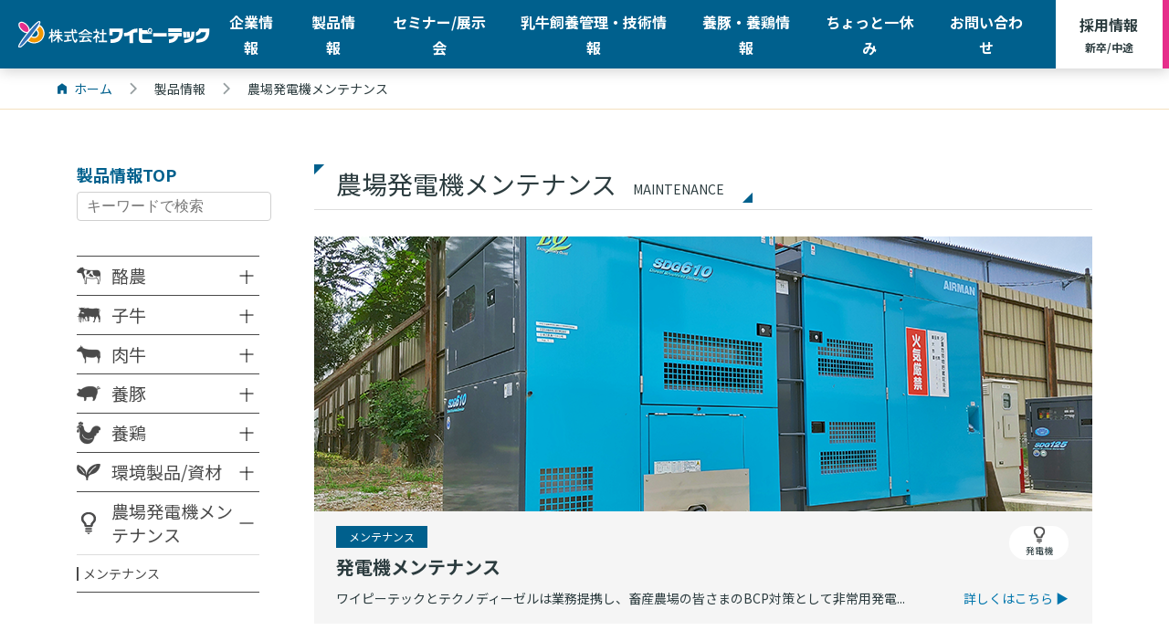

--- FILE ---
content_type: text/html; charset=UTF-8
request_url: https://www.yptech.co.jp/products/maintenance/
body_size: 10370
content:
<!DOCTYPE HTML>
<html lang="ja-JP">
<head>
<meta charset="UTF-8">
<meta http-equiv="X-UA-Compatible" content="IE=edge,chrome=1">
<meta name="viewport" content="width=device-width, initial-scale=1.0">
<link rel="apple-touch-icon" href="https://www.yptech.co.jp/apple-touch-icon.png">
<link rel="shortcut icon" href="https://www.yptech.co.jp/favicon.ico" type="image/vnd.microsoft.icon">
<link rel="icon" href="https://www.yptech.co.jp/favicon.ico" type="image/vnd.microsoft.icon">

<!-- page information -->
<meta name="description" content="畜産・酪農 飼料、飼料添加物販売のワイピーテックののページです。これまでも、そしてこれからも、動物・人そして環境にやさしい機能性飼料の提供で「畜産・酪農の収益性向上」に貢献します。">
<meta name="keywords" content="畜産,酪農,飼料,飼料添加物,販売,">
<meta property="og:title" content=" | 畜産・酪農 飼料、飼料添加物販売のワイピーテック">
<meta property="og:description" content="畜産・酪農 飼料、飼料添加物販売のワイピーテックののページです。これまでも、そしてこれからも、動物・人そして環境にやさしい機能性飼料の提供で「畜産・酪農の収益性向上」に貢献します。">
<meta property="og:type" content="article">
<!-- OGP -->
<meta property="og:type" content="article"><meta property="og:url" content="">
<meta property="og:image" content="https://www.yptech.co.jp/assets/img/og-image.png">
<meta property="og:site_name" content="畜産・酪農 飼料、飼料添加物販売のワイピーテック">
<meta property="fb:app_id" content="629662114142132">


<link rel="canonical" href="https://www.yptech.co.jp/products/maintenance/">

<!-- CSS -->
<link href="https://fonts.googleapis.com/css?family=Noto+Sans+JP:400,700|Noto+Serif+JP:700|Sarabun:800" rel="stylesheet">

<title>農場発電機メンテナンス | 畜産・酪農 飼料、飼料添加物販売のワイピーテック</title>
<meta name='robots' content='max-image-preview:large' />
	<style>img:is([sizes="auto" i], [sizes^="auto," i]) { contain-intrinsic-size: 3000px 1500px }</style>
	<link rel='dns-prefetch' href='//code.jquery.com' />
<link rel="alternate" type="application/rss+xml" title="畜産・酪農 飼料、飼料添加物販売のワイピーテック &raquo; 農場発電機メンテナンス 製品カテゴリー のフィード" href="https://www.yptech.co.jp/?products_cat=maintenance/feed/" />
<script type="text/javascript">
/* <![CDATA[ */
window._wpemojiSettings = {"baseUrl":"https:\/\/s.w.org\/images\/core\/emoji\/15.0.3\/72x72\/","ext":".png","svgUrl":"https:\/\/s.w.org\/images\/core\/emoji\/15.0.3\/svg\/","svgExt":".svg","source":{"concatemoji":"https:\/\/www.yptech.co.jp\/src\/wp-includes\/js\/wp-emoji-release.min.js?ver=6.7.4"}};
/*! This file is auto-generated */
!function(i,n){var o,s,e;function c(e){try{var t={supportTests:e,timestamp:(new Date).valueOf()};sessionStorage.setItem(o,JSON.stringify(t))}catch(e){}}function p(e,t,n){e.clearRect(0,0,e.canvas.width,e.canvas.height),e.fillText(t,0,0);var t=new Uint32Array(e.getImageData(0,0,e.canvas.width,e.canvas.height).data),r=(e.clearRect(0,0,e.canvas.width,e.canvas.height),e.fillText(n,0,0),new Uint32Array(e.getImageData(0,0,e.canvas.width,e.canvas.height).data));return t.every(function(e,t){return e===r[t]})}function u(e,t,n){switch(t){case"flag":return n(e,"\ud83c\udff3\ufe0f\u200d\u26a7\ufe0f","\ud83c\udff3\ufe0f\u200b\u26a7\ufe0f")?!1:!n(e,"\ud83c\uddfa\ud83c\uddf3","\ud83c\uddfa\u200b\ud83c\uddf3")&&!n(e,"\ud83c\udff4\udb40\udc67\udb40\udc62\udb40\udc65\udb40\udc6e\udb40\udc67\udb40\udc7f","\ud83c\udff4\u200b\udb40\udc67\u200b\udb40\udc62\u200b\udb40\udc65\u200b\udb40\udc6e\u200b\udb40\udc67\u200b\udb40\udc7f");case"emoji":return!n(e,"\ud83d\udc26\u200d\u2b1b","\ud83d\udc26\u200b\u2b1b")}return!1}function f(e,t,n){var r="undefined"!=typeof WorkerGlobalScope&&self instanceof WorkerGlobalScope?new OffscreenCanvas(300,150):i.createElement("canvas"),a=r.getContext("2d",{willReadFrequently:!0}),o=(a.textBaseline="top",a.font="600 32px Arial",{});return e.forEach(function(e){o[e]=t(a,e,n)}),o}function t(e){var t=i.createElement("script");t.src=e,t.defer=!0,i.head.appendChild(t)}"undefined"!=typeof Promise&&(o="wpEmojiSettingsSupports",s=["flag","emoji"],n.supports={everything:!0,everythingExceptFlag:!0},e=new Promise(function(e){i.addEventListener("DOMContentLoaded",e,{once:!0})}),new Promise(function(t){var n=function(){try{var e=JSON.parse(sessionStorage.getItem(o));if("object"==typeof e&&"number"==typeof e.timestamp&&(new Date).valueOf()<e.timestamp+604800&&"object"==typeof e.supportTests)return e.supportTests}catch(e){}return null}();if(!n){if("undefined"!=typeof Worker&&"undefined"!=typeof OffscreenCanvas&&"undefined"!=typeof URL&&URL.createObjectURL&&"undefined"!=typeof Blob)try{var e="postMessage("+f.toString()+"("+[JSON.stringify(s),u.toString(),p.toString()].join(",")+"));",r=new Blob([e],{type:"text/javascript"}),a=new Worker(URL.createObjectURL(r),{name:"wpTestEmojiSupports"});return void(a.onmessage=function(e){c(n=e.data),a.terminate(),t(n)})}catch(e){}c(n=f(s,u,p))}t(n)}).then(function(e){for(var t in e)n.supports[t]=e[t],n.supports.everything=n.supports.everything&&n.supports[t],"flag"!==t&&(n.supports.everythingExceptFlag=n.supports.everythingExceptFlag&&n.supports[t]);n.supports.everythingExceptFlag=n.supports.everythingExceptFlag&&!n.supports.flag,n.DOMReady=!1,n.readyCallback=function(){n.DOMReady=!0}}).then(function(){return e}).then(function(){var e;n.supports.everything||(n.readyCallback(),(e=n.source||{}).concatemoji?t(e.concatemoji):e.wpemoji&&e.twemoji&&(t(e.twemoji),t(e.wpemoji)))}))}((window,document),window._wpemojiSettings);
/* ]]> */
</script>
<style id='wp-emoji-styles-inline-css' type='text/css'>

	img.wp-smiley, img.emoji {
		display: inline !important;
		border: none !important;
		box-shadow: none !important;
		height: 1em !important;
		width: 1em !important;
		margin: 0 0.07em !important;
		vertical-align: -0.1em !important;
		background: none !important;
		padding: 0 !important;
	}
</style>
<link rel='stylesheet' id='wp-block-library-css' href='https://www.yptech.co.jp/src/wp-includes/css/dist/block-library/style.min.css?ver=6.7.4' type='text/css' media='all' />
<link rel='stylesheet' id='liquid-block-speech-css' href='https://www.yptech.co.jp/src/data/plugins/liquid-speech-balloon/css/block.css?ver=6.7.4' type='text/css' media='all' />
<style id='classic-theme-styles-inline-css' type='text/css'>
/*! This file is auto-generated */
.wp-block-button__link{color:#fff;background-color:#32373c;border-radius:9999px;box-shadow:none;text-decoration:none;padding:calc(.667em + 2px) calc(1.333em + 2px);font-size:1.125em}.wp-block-file__button{background:#32373c;color:#fff;text-decoration:none}
</style>
<style id='global-styles-inline-css' type='text/css'>
:root{--wp--preset--aspect-ratio--square: 1;--wp--preset--aspect-ratio--4-3: 4/3;--wp--preset--aspect-ratio--3-4: 3/4;--wp--preset--aspect-ratio--3-2: 3/2;--wp--preset--aspect-ratio--2-3: 2/3;--wp--preset--aspect-ratio--16-9: 16/9;--wp--preset--aspect-ratio--9-16: 9/16;--wp--preset--color--black: #000000;--wp--preset--color--cyan-bluish-gray: #abb8c3;--wp--preset--color--white: #ffffff;--wp--preset--color--pale-pink: #f78da7;--wp--preset--color--vivid-red: #cf2e2e;--wp--preset--color--luminous-vivid-orange: #ff6900;--wp--preset--color--luminous-vivid-amber: #fcb900;--wp--preset--color--light-green-cyan: #7bdcb5;--wp--preset--color--vivid-green-cyan: #00d084;--wp--preset--color--pale-cyan-blue: #8ed1fc;--wp--preset--color--vivid-cyan-blue: #0693e3;--wp--preset--color--vivid-purple: #9b51e0;--wp--preset--gradient--vivid-cyan-blue-to-vivid-purple: linear-gradient(135deg,rgba(6,147,227,1) 0%,rgb(155,81,224) 100%);--wp--preset--gradient--light-green-cyan-to-vivid-green-cyan: linear-gradient(135deg,rgb(122,220,180) 0%,rgb(0,208,130) 100%);--wp--preset--gradient--luminous-vivid-amber-to-luminous-vivid-orange: linear-gradient(135deg,rgba(252,185,0,1) 0%,rgba(255,105,0,1) 100%);--wp--preset--gradient--luminous-vivid-orange-to-vivid-red: linear-gradient(135deg,rgba(255,105,0,1) 0%,rgb(207,46,46) 100%);--wp--preset--gradient--very-light-gray-to-cyan-bluish-gray: linear-gradient(135deg,rgb(238,238,238) 0%,rgb(169,184,195) 100%);--wp--preset--gradient--cool-to-warm-spectrum: linear-gradient(135deg,rgb(74,234,220) 0%,rgb(151,120,209) 20%,rgb(207,42,186) 40%,rgb(238,44,130) 60%,rgb(251,105,98) 80%,rgb(254,248,76) 100%);--wp--preset--gradient--blush-light-purple: linear-gradient(135deg,rgb(255,206,236) 0%,rgb(152,150,240) 100%);--wp--preset--gradient--blush-bordeaux: linear-gradient(135deg,rgb(254,205,165) 0%,rgb(254,45,45) 50%,rgb(107,0,62) 100%);--wp--preset--gradient--luminous-dusk: linear-gradient(135deg,rgb(255,203,112) 0%,rgb(199,81,192) 50%,rgb(65,88,208) 100%);--wp--preset--gradient--pale-ocean: linear-gradient(135deg,rgb(255,245,203) 0%,rgb(182,227,212) 50%,rgb(51,167,181) 100%);--wp--preset--gradient--electric-grass: linear-gradient(135deg,rgb(202,248,128) 0%,rgb(113,206,126) 100%);--wp--preset--gradient--midnight: linear-gradient(135deg,rgb(2,3,129) 0%,rgb(40,116,252) 100%);--wp--preset--font-size--small: 13px;--wp--preset--font-size--medium: 20px;--wp--preset--font-size--large: 36px;--wp--preset--font-size--x-large: 42px;--wp--preset--spacing--20: 0.44rem;--wp--preset--spacing--30: 0.67rem;--wp--preset--spacing--40: 1rem;--wp--preset--spacing--50: 1.5rem;--wp--preset--spacing--60: 2.25rem;--wp--preset--spacing--70: 3.38rem;--wp--preset--spacing--80: 5.06rem;--wp--preset--shadow--natural: 6px 6px 9px rgba(0, 0, 0, 0.2);--wp--preset--shadow--deep: 12px 12px 50px rgba(0, 0, 0, 0.4);--wp--preset--shadow--sharp: 6px 6px 0px rgba(0, 0, 0, 0.2);--wp--preset--shadow--outlined: 6px 6px 0px -3px rgba(255, 255, 255, 1), 6px 6px rgba(0, 0, 0, 1);--wp--preset--shadow--crisp: 6px 6px 0px rgba(0, 0, 0, 1);}:where(.is-layout-flex){gap: 0.5em;}:where(.is-layout-grid){gap: 0.5em;}body .is-layout-flex{display: flex;}.is-layout-flex{flex-wrap: wrap;align-items: center;}.is-layout-flex > :is(*, div){margin: 0;}body .is-layout-grid{display: grid;}.is-layout-grid > :is(*, div){margin: 0;}:where(.wp-block-columns.is-layout-flex){gap: 2em;}:where(.wp-block-columns.is-layout-grid){gap: 2em;}:where(.wp-block-post-template.is-layout-flex){gap: 1.25em;}:where(.wp-block-post-template.is-layout-grid){gap: 1.25em;}.has-black-color{color: var(--wp--preset--color--black) !important;}.has-cyan-bluish-gray-color{color: var(--wp--preset--color--cyan-bluish-gray) !important;}.has-white-color{color: var(--wp--preset--color--white) !important;}.has-pale-pink-color{color: var(--wp--preset--color--pale-pink) !important;}.has-vivid-red-color{color: var(--wp--preset--color--vivid-red) !important;}.has-luminous-vivid-orange-color{color: var(--wp--preset--color--luminous-vivid-orange) !important;}.has-luminous-vivid-amber-color{color: var(--wp--preset--color--luminous-vivid-amber) !important;}.has-light-green-cyan-color{color: var(--wp--preset--color--light-green-cyan) !important;}.has-vivid-green-cyan-color{color: var(--wp--preset--color--vivid-green-cyan) !important;}.has-pale-cyan-blue-color{color: var(--wp--preset--color--pale-cyan-blue) !important;}.has-vivid-cyan-blue-color{color: var(--wp--preset--color--vivid-cyan-blue) !important;}.has-vivid-purple-color{color: var(--wp--preset--color--vivid-purple) !important;}.has-black-background-color{background-color: var(--wp--preset--color--black) !important;}.has-cyan-bluish-gray-background-color{background-color: var(--wp--preset--color--cyan-bluish-gray) !important;}.has-white-background-color{background-color: var(--wp--preset--color--white) !important;}.has-pale-pink-background-color{background-color: var(--wp--preset--color--pale-pink) !important;}.has-vivid-red-background-color{background-color: var(--wp--preset--color--vivid-red) !important;}.has-luminous-vivid-orange-background-color{background-color: var(--wp--preset--color--luminous-vivid-orange) !important;}.has-luminous-vivid-amber-background-color{background-color: var(--wp--preset--color--luminous-vivid-amber) !important;}.has-light-green-cyan-background-color{background-color: var(--wp--preset--color--light-green-cyan) !important;}.has-vivid-green-cyan-background-color{background-color: var(--wp--preset--color--vivid-green-cyan) !important;}.has-pale-cyan-blue-background-color{background-color: var(--wp--preset--color--pale-cyan-blue) !important;}.has-vivid-cyan-blue-background-color{background-color: var(--wp--preset--color--vivid-cyan-blue) !important;}.has-vivid-purple-background-color{background-color: var(--wp--preset--color--vivid-purple) !important;}.has-black-border-color{border-color: var(--wp--preset--color--black) !important;}.has-cyan-bluish-gray-border-color{border-color: var(--wp--preset--color--cyan-bluish-gray) !important;}.has-white-border-color{border-color: var(--wp--preset--color--white) !important;}.has-pale-pink-border-color{border-color: var(--wp--preset--color--pale-pink) !important;}.has-vivid-red-border-color{border-color: var(--wp--preset--color--vivid-red) !important;}.has-luminous-vivid-orange-border-color{border-color: var(--wp--preset--color--luminous-vivid-orange) !important;}.has-luminous-vivid-amber-border-color{border-color: var(--wp--preset--color--luminous-vivid-amber) !important;}.has-light-green-cyan-border-color{border-color: var(--wp--preset--color--light-green-cyan) !important;}.has-vivid-green-cyan-border-color{border-color: var(--wp--preset--color--vivid-green-cyan) !important;}.has-pale-cyan-blue-border-color{border-color: var(--wp--preset--color--pale-cyan-blue) !important;}.has-vivid-cyan-blue-border-color{border-color: var(--wp--preset--color--vivid-cyan-blue) !important;}.has-vivid-purple-border-color{border-color: var(--wp--preset--color--vivid-purple) !important;}.has-vivid-cyan-blue-to-vivid-purple-gradient-background{background: var(--wp--preset--gradient--vivid-cyan-blue-to-vivid-purple) !important;}.has-light-green-cyan-to-vivid-green-cyan-gradient-background{background: var(--wp--preset--gradient--light-green-cyan-to-vivid-green-cyan) !important;}.has-luminous-vivid-amber-to-luminous-vivid-orange-gradient-background{background: var(--wp--preset--gradient--luminous-vivid-amber-to-luminous-vivid-orange) !important;}.has-luminous-vivid-orange-to-vivid-red-gradient-background{background: var(--wp--preset--gradient--luminous-vivid-orange-to-vivid-red) !important;}.has-very-light-gray-to-cyan-bluish-gray-gradient-background{background: var(--wp--preset--gradient--very-light-gray-to-cyan-bluish-gray) !important;}.has-cool-to-warm-spectrum-gradient-background{background: var(--wp--preset--gradient--cool-to-warm-spectrum) !important;}.has-blush-light-purple-gradient-background{background: var(--wp--preset--gradient--blush-light-purple) !important;}.has-blush-bordeaux-gradient-background{background: var(--wp--preset--gradient--blush-bordeaux) !important;}.has-luminous-dusk-gradient-background{background: var(--wp--preset--gradient--luminous-dusk) !important;}.has-pale-ocean-gradient-background{background: var(--wp--preset--gradient--pale-ocean) !important;}.has-electric-grass-gradient-background{background: var(--wp--preset--gradient--electric-grass) !important;}.has-midnight-gradient-background{background: var(--wp--preset--gradient--midnight) !important;}.has-small-font-size{font-size: var(--wp--preset--font-size--small) !important;}.has-medium-font-size{font-size: var(--wp--preset--font-size--medium) !important;}.has-large-font-size{font-size: var(--wp--preset--font-size--large) !important;}.has-x-large-font-size{font-size: var(--wp--preset--font-size--x-large) !important;}
:where(.wp-block-post-template.is-layout-flex){gap: 1.25em;}:where(.wp-block-post-template.is-layout-grid){gap: 1.25em;}
:where(.wp-block-columns.is-layout-flex){gap: 2em;}:where(.wp-block-columns.is-layout-grid){gap: 2em;}
:root :where(.wp-block-pullquote){font-size: 1.5em;line-height: 1.6;}
</style>
<link rel='stylesheet' id='main-css' href='https://www.yptech.co.jp/assets/main-tSW8Mijy.css?ver=1' type='text/css' media='all' />
<script type="text/javascript" src="//code.jquery.com/jquery-1.12.4.min.js?ver=1.12.4" id="jquery-js"></script>
<style type="text/css">.liquid-speech-balloon-00 .liquid-speech-balloon-avatar::after { content: "YPT"; } .liquid-speech-balloon-01 .liquid-speech-balloon-avatar::after { content: "井上社長"; } </style>
<script src="//www.google.com/recaptcha/api.js"></script>
<script type="text/javascript">
jQuery(function() {
	// reCAPTCHAの挿入
	jQuery( '.mw_wp_form_input button, .mw_wp_form_input input[type="submit"]' ).before( '<div data-callback="syncerRecaptchaCallback" data-sitekey="6Ld6dI0UAAAAABShTqZzyp4lzJelnpusyt7Eacoj" class="g-recaptcha"></div>' );
	// [input] Add disabled to input or button
	jQuery( '.mw_wp_form_input button, .mw_wp_form_input input[type="submit"]' ).attr( "disabled", "disabled" );
	// [confirm] Remove disabled
	jQuery( '.mw_wp_form_confirm input, .mw_wp_form_confirm select, .mw_wp_form_confirm textarea, .mw_wp_form_confirm button' ).removeAttr( 'disabled' );
});
// reCAPTCHA Callback
function syncerRecaptchaCallback( code ) {
	if(code != "") {
		jQuery( '.mw_wp_form_input button, .mw_wp_form_input input[type="submit"]' ).removeAttr( 'disabled' );
	}
}
</script>
<style type="text/css">
.g-recaptcha { margin: 20px 0 15px; }.g-recaptcha > div { margin: 0 auto; }</style>

<!-- Google tag (gtag.js) -->
<script async src="https://www.googletagmanager.com/gtag/js?id=G-T6XMBX79BY"></script>
<script>
  window.dataLayer = window.dataLayer || [];
  function gtag(){dataLayer.push(arguments);}
  gtag('js', new Date());
  gtag('config', 'G-T6XMBX79BY');
</script>
</head>
<body class="
   is-type--products
    ">

<div class="transitionModule is-active"></div>

<a id="top"></a>

<header class="l-header">
  <p class="l-header__logo">
    <a href="https://www.yptech.co.jp"><img src="https://www.yptech.co.jp/assets/img/logo.svg" alt="株式会社ワイピーテック"></a>
  </p>
  <nav class="l-navi">
    <div class="l-navi__bg js-naviClose"></div>
    <ul class="globalNavi" id="g_navi">
      <li class="globalNavi__item"><a href="https://www.yptech.co.jp/company/">企業情報</a></li>
      <li class="globalNavi__item"><a href="https://www.yptech.co.jp/products/">製品情報</a></li>
      <li class="globalNavi__item"><a href="https://www.yptech.co.jp/events/">セミナー/展示会</a></li>
      <li class="globalNavi__item"><a href="https://www.yptech.co.jp/breeding/">乳牛飼養管理・技術情報</a></li>
      <li class="globalNavi__item"><a href="https://www.yptech.co.jp/swine-poultry/">養豚・養鶏情報</a></li>
      <li class="globalNavi__item"><a href="https://www.yptech.co.jp/rest_blog/">ちょっと一休み</a></li>
      <li class="globalNavi__item"><a href="https://www.yptech.co.jp/contact/">お問い合わせ</a></li>
      <li class="globalNavi__item globalNavi__item--recruit"><a href="https://hikoma.jp/recruit-yptech" target="_blank">採用情報<br><span>新卒/中途</span></a></li>
    </ul>
    <p class="spFeaturedNavi"><a href="https://hikoma.jp/recruit-yptech" target="_blank">採用情報<br><span>【新卒/中途】</span></a></p>
    <p class="menuButton"><button type="button" class="js-naviToggle menuButton__button" aria-haspopup="true" aria-controls="g_navi"><span class="menuButton__icon"><span></span><span></span><span></span></span></button></p>
  </nav>
</header><!-- /.l-header -->

<main class="l-main">
<div class="breadcrumbList">
  <ol class="breadcrumbList__list" itemscope itemtype="http://schema.org/BreadcrumbList">
    <li class="breadcrumbList__item" itemprop="itemListElement" itemscope itemtype="http://schema.org/ListItem"><a itemtype="http://schema.org/Thing" itemprop="item" href="https://www.yptech.co.jp"><span class="icon--home" itemprop="name">ホーム</span></a><meta itemprop="position" content="1"></li>
    <li class="breadcrumbList__item" itemprop="itemListElement" itemscope itemtype="http://schema.org/ListItem"><a itemtype="http://schema.org/Thing" itemprop="item" href="https://www.yptech.co.jp/products/"><span itemprop="name">製品情報</span></a><meta itemprop="position" content="2"></li>
        <li class="breadcrumbList__item" itemprop="itemListElement" itemscope itemtype="http://schema.org/ListItem"><a itemtype="http://schema.org/Thing" itemprop="item" href="https://www.yptech.co.jp/products/maintenance"><span itemprop="name">農場発電機メンテナンス</span></a><meta itemprop="position" content="3"></li>
  </ol>
</div>

<section class="section">
  <div class="blogBody">

    <div class="blogBody__main blogBody__main--products">

      <h1 class="blogBody__mainTitle">農場発電機メンテナンス        <span>MAINTENANCE</span>
      </h1>
      <figure class="productsTop__figure">
                  <img src="https://www.yptech.co.jp/assets/img/img_Maintenance_thum.png" alt="農場発電機メンテナンスのイメージ画像">
              </figure>
                <section class="products" id="products_maintenance">
                        <ul class="productArchive">
                              
<li class="products__item">
  <a class="products__inner" href="https://www.yptech.co.jp/products/maintenance/%e7%99%ba%e9%9b%bb%e6%a9%9f%e3%83%a1%e3%83%b3%e3%83%86%e3%83%8a%e3%83%b3%e3%82%b9">
    <div class="products__area">
            <span class="products__cat">メンテナンス</span>
      <h3 class="products__title">発電機メンテナンス</h3>
      <p class="products__text">ワイピーテックとテクノディーゼルは業務提携し、畜産農場の皆さまのBCP対策として非常用発電...</p>
    </div>
    <div class="products__info">
      <ul class="products__type">
                                                                        <li class="products__typeItem archive">
          <img src="https://www.yptech.co.jp/assets/img/ico_maintenance.png">
          <p>発電機</p>
        </li>
              </ul>
      <span class="products__more">詳しくは<br class="only-sp">こちら ▶︎</span>
    </div>
  </a>
</li>                          </ul>
          </section>
              
    </div>

    
<aside class="blogArchive blogArchive--wide blogArchive--products">
  <a href="https://www.yptech.co.jp/products/">
    <h2 class="blogArchive__title">製品情報TOP</h2>
  </a>
  <form class="search" role="search" method="get" action="https://www.yptech.co.jp/products/">
    <label for="" class="searchForm__label">
            <input type="search" name="search_key" class="searchForm__input" value="" placeholder="キーワードで検索">
      <button type="submit" class="searchForm__submit icon--search"></button>
    </label>
  </form>

  <div class="blogArchive__year blogArchive__year--products">
    <div class="products__menu">
              <img src="https://www.yptech.co.jp/assets/img/ico_dairy.png">
            <a href="https://www.yptech.co.jp/products/rakunou">
        <span class="productsTop__cat">酪農</span>
      </a>
      <button class="products__menuButton">
        <i class="products__menuIcon">
          <span></span>
          <span></span>
        </i>
      </button>
    </div>
    <ul class="blogArchive__box">
            <li class="blogArchive__boxItem">
        <button class="blogArchive__button">機能性飼料原料</button>
        <ul class="blogArchive__list blogArchive__list--products">
                              <li class="blogArchive__item blogArchive__item--products">
                            <a class="menuOpen" href="https://www.yptech.co.jp/products/feed-rakunou/magnapac-2/">
                <h4>・マグナパック®</h4>
              </a>
            </li>
                                <li class="blogArchive__item blogArchive__item--products">
                            <a class="menuOpen" href="https://www.yptech.co.jp/products/feed-rakunou/magnapacplus-2/">
                <h4>・マグナパックプラス®</h4>
              </a>
            </li>
                                <li class="blogArchive__item blogArchive__item--products">
                            <a class="menuOpen" href="https://www.yptech.co.jp/products/feed-rakunou/%e3%83%aa%e3%83%9d%e3%82%a2%e3%82%af%e3%83%86%e3%82%a3%e3%83%96glu60/">
                <h4>・リポアクティブGlu60</h4>
              </a>
            </li>
                                <li class="blogArchive__item blogArchive__item--products">
                            <a class="menuOpen" href="https://www.yptech.co.jp/products/feed-rakunou/%e3%82%b9%e3%82%bf%e3%83%bc%e3%82%b3%e3%83%ab60/">
                <h4>・スターコル60</h4>
              </a>
            </li>
                                <li class="blogArchive__item blogArchive__item--products">
                            <a class="menuOpen" href="https://www.yptech.co.jp/products/feed-rakunou/actisaf-3-2/">
                <h4>・アクティサフ</h4>
              </a>
            </li>
                                <li class="blogArchive__item blogArchive__item--products">
                            <a class="menuOpen" href="https://www.yptech.co.jp/products/feed-rakunou/mizukabainda-4-2/">
                <h4>・ミズカバインダー®</h4>
              </a>
            </li>
                                <li class="blogArchive__item blogArchive__item--products">
                            <a class="menuOpen" href="https://www.yptech.co.jp/products/feed-rakunou/mizukabaindaz-4-2/">
                <h4>・ミズカバインダー®Z</h4>
              </a>
            </li>
                                <li class="blogArchive__item blogArchive__item--products">
                            <a class="menuOpen" href="https://www.yptech.co.jp/products/feed-rakunou/mizukabainda-4-2-2/">
                <h4>・ミズカバインダー®SS</h4>
              </a>
            </li>
                                <li class="blogArchive__item blogArchive__item--products">
                            <a class="menuOpen" href="https://www.yptech.co.jp/products/feed-rakunou/%e3%82%b5%e3%83%95%e3%83%9e%e3%83%b3%e3%83%8a%e3%83%b3%e5%ad%90%e7%89%9b/">
                <h4>・サフマンナン</h4>
              </a>
            </li>
                                <li class="blogArchive__item blogArchive__item--products">
                            <a class="menuOpen" href="https://www.yptech.co.jp/products/feed-rakunou/%e3%83%86%e3%82%af%e3%83%8e%e3%82%b3%e3%83%bc%e3%83%88v-70/">
                <h4>・テクノコートV-70®</h4>
              </a>
            </li>
                                <li class="blogArchive__item blogArchive__item--products">
                            <a class="menuOpen" href="https://www.yptech.co.jp/products/feed-rakunou/fra-lecimax-dry-%e9%a4%8a%e9%b6%8f/">
                <h4>・FRA LeciMax Dry</h4>
              </a>
            </li>
                                <li class="blogArchive__item blogArchive__item--products">
                            <a class="menuOpen" href="https://www.yptech.co.jp/products/feed-rakunou/%e3%82%ac%e3%82%b9%e3%82%bf%e3%83%bcbp70-ws-%e9%a4%8a%e9%b6%8f/">
                <h4>・ガスターBP70 WS</h4>
              </a>
            </li>
                                <li class="blogArchive__item blogArchive__item--products">
                            <a class="menuOpen" href="https://www.yptech.co.jp/products/feed-rakunou/%e3%82%af%e3%83%ad%e3%83%a0%e3%82%a4%e3%83%bc%e3%82%b9%e3%83%882000/">
                <h4>・クロムイースト2000</h4>
              </a>
            </li>
                                <li class="blogArchive__item blogArchive__item--products">
                            <a class="menuOpen" href="https://www.yptech.co.jp/products/feed-rakunou/%e3%82%a2%e3%82%af%e3%83%86%e3%82%a3%e3%83%95%e3%82%a9%e3%83%bc-pro/">
                <h4>・アクティフォー Pro</h4>
              </a>
            </li>
                                <li class="blogArchive__item blogArchive__item--products">
                            <a class="menuOpen" href="https://www.yptech.co.jp/products/feed-rakunou/%e3%83%8b%e3%82%b3%e3%82%b9%e3%83%97%e3%83%ac%e3%82%a440/">
                <h4>・ニコスプレイ40</h4>
              </a>
            </li>
                                <li class="blogArchive__item blogArchive__item--products">
                            <a class="menuOpen" href="https://www.yptech.co.jp/products/feed-rakunou/ajipro-l/">
                <h4>・AjiPro-L®</h4>
              </a>
            </li>
                                <li class="blogArchive__item blogArchive__item--products">
                            <a class="menuOpen" href="https://www.yptech.co.jp/products/feed-rakunou/%e3%83%90%e3%82%a4%e3%82%aa%e3%83%a1%e3%83%83%e3%83%88%e3%82%b8%e3%83%b3%e3%82%af/">
                <h4>・バイオメットジンク</h4>
              </a>
            </li>
                                <li class="blogArchive__item blogArchive__item--products">
                            <a class="menuOpen" href="https://www.yptech.co.jp/products/feed-rakunou/abp%e6%b6%b2-%e9%a4%8a%e9%b6%8f%e9%85%aa%e8%be%b2/">
                <h4>・ABP液</h4>
              </a>
            </li>
                                <li class="blogArchive__item blogArchive__item--products">
                            <a class="menuOpen" href="https://www.yptech.co.jp/products/feed-rakunou/abp-for-milk/">
                <h4>・ABP ACE FOR MILK</h4>
              </a>
            </li>
                                <li class="blogArchive__item blogArchive__item--products">
                            <a class="menuOpen" href="https://www.yptech.co.jp/products/feed-rakunou/%e7%ab%b9%e9%85%a2%e3%83%91%e3%82%a6%e3%83%80%e3%83%bca%e9%a3%bc%e6%96%99-%e9%a4%8a%e9%b6%8f%e9%85%aa%e8%be%b2/">
                <h4>・竹酢パウダー</h4>
              </a>
            </li>
                                <li class="blogArchive__item blogArchive__item--products">
                            <a class="menuOpen" href="https://www.yptech.co.jp/products/feed-rakunou/%e3%83%90%e3%82%a4%e3%82%aa%e3%82%af%e3%83%ad%e3%83%bc%e3%83%ab/">
                <h4>・バイオクロール</h4>
              </a>
            </li>
                  </ul>
      </li>
            <li class="blogArchive__boxItem">
        <button class="blogArchive__button">牛床用ﾏｯﾄ/ｱﾆﾏﾙｳｪﾙﾌｪｱ</button>
        <ul class="blogArchive__list blogArchive__list--products">
                              <li class="blogArchive__item blogArchive__item--products">
                            <a class="menuOpen" href="https://www.yptech.co.jp/products/mat-rakunou/bovi-rex/">
                <h4>・ボビレックス® / JOU®</h4>
              </a>
            </li>
                                <li class="blogArchive__item blogArchive__item--products">
                            <a class="menuOpen" href="https://www.yptech.co.jp/products/mat-rakunou/%e3%82%aa%e3%83%95%e3%82%a3%e3%83%a9-%e7%92%b0%e5%a2%83%e9%85%aa%e8%be%b2/">
                <h4>・オフィラ</h4>
              </a>
            </li>
                                <li class="blogArchive__item blogArchive__item--products">
                            <a class="menuOpen" href="https://www.yptech.co.jp/products/mat-rakunou/%e3%83%9f%e3%83%8b%e3%83%af%e3%82%b9%e3%83%97-%e7%92%b0%e5%a2%83%e9%85%aa%e8%be%b2/">
                <h4>・ミニワスプ</h4>
              </a>
            </li>
                                <li class="blogArchive__item blogArchive__item--products">
                            <a class="menuOpen" href="https://www.yptech.co.jp/products/mat-rakunou/%e3%82%b9%e3%82%bf%e3%83%ab%e3%83%89%e3%83%ac%e3%83%b3-%e7%92%b0%e5%a2%83%e9%85%aa%e8%be%b2/">
                <h4>・スタルドレン</h4>
              </a>
            </li>
                  </ul>
      </li>
            <li class="blogArchive__boxItem">
        <button class="blogArchive__button">畜産環境資材</button>
        <ul class="blogArchive__list blogArchive__list--products">
                              <li class="blogArchive__item blogArchive__item--products">
                            <a class="menuOpen" href="https://www.yptech.co.jp/products/livestock-rakunou/%e3%83%89%e3%83%a9%e3%82%a4%e3%83%95%e3%82%a3%e3%83%ab%e3%83%a0-%e7%92%b0%e5%a2%83%e9%85%aa%e8%be%b2/">
                <h4>・ドライフィルム</h4>
              </a>
            </li>
                                <li class="blogArchive__item blogArchive__item--products">
                            <a class="menuOpen" href="https://www.yptech.co.jp/products/livestock-rakunou/%e3%83%8b%e3%83%a5%e3%83%bc%e3%83%95%e3%83%bc%e3%83%95%e3%82%b3%e3%83%b3%e3%82%bb%e3%83%b3%e3%83%88%e3%83%ac%e3%83%bc%e3%83%88-%e7%92%b0%e5%a2%83%e9%85%aa%e8%be%b2/">
                <h4>・ニューフーフコンセントレート</h4>
              </a>
            </li>
                                <li class="blogArchive__item blogArchive__item--products">
                            <a class="menuOpen" href="https://www.yptech.co.jp/products/livestock-rakunou/%e3%83%9f%e3%83%83%e3%82%af%e3%82%b9%e3%83%a9%e3%82%a4%e3%83%88-%e7%92%b0%e5%a2%83/">
                <h4>・ミックスライト</h4>
              </a>
            </li>
                                <li class="blogArchive__item blogArchive__item--products">
                            <a class="menuOpen" href="https://www.yptech.co.jp/products/livestock-rakunou/%e3%83%91%e3%83%af%e3%83%bc%e3%83%95%e3%83%ac%e3%83%83%e3%82%af%e3%82%b9-%e7%92%b0%e5%a2%83%e9%85%aa%e8%be%b2/">
                <h4>・パワーフレックス</h4>
              </a>
            </li>
                  </ul>
      </li>
            <li class="blogArchive__boxItem">
        <button class="blogArchive__button">飼料添加物</button>
        <ul class="blogArchive__list blogArchive__list--products">
                              <li class="blogArchive__item blogArchive__item--products">
                            <a class="menuOpen" href="https://www.yptech.co.jp/products/feedadditives-rakunou/%e3%83%a1%e3%82%bf%e3%82%b9%e3%83%9e%e3%83%bc%e3%83%88/">
                <h4>・メタスマート</h4>
              </a>
            </li>
                  </ul>
      </li>
          </ul>
  </div>
    
  <div class="blogArchive__year blogArchive__year--products">
    <div class="products__menu">
              <img src="https://www.yptech.co.jp/assets/img/ico_calf.png">
            <a href="https://www.yptech.co.jp/products/calf">
        <span class="productsTop__cat">子牛</span>
      </a>
      <button class="products__menuButton">
        <i class="products__menuIcon">
          <span></span>
          <span></span>
        </i>
      </button>
    </div>
    <ul class="blogArchive__box">
            <li class="blogArchive__boxItem">
        <button class="blogArchive__button">機能性飼料原料</button>
        <ul class="blogArchive__list blogArchive__list--products">
                              <li class="blogArchive__item blogArchive__item--products">
                            <a class="menuOpen" href="https://www.yptech.co.jp/products/feed-calf/hp100/">
                <h4>・HP100</h4>
              </a>
            </li>
                                <li class="blogArchive__item blogArchive__item--products">
                            <a class="menuOpen" href="https://www.yptech.co.jp/products/feed-calf/%e3%82%a2%e3%82%af%e3%83%86%e3%82%a3%e3%82%b5%e3%83%95%e5%ad%90%e7%89%9b/">
                <h4>・アクティサフ</h4>
              </a>
            </li>
                                <li class="blogArchive__item blogArchive__item--products">
                            <a class="menuOpen" href="https://www.yptech.co.jp/products/feed-calf/mizukabainda-4-2/">
                <h4>・ミズカバインダー®</h4>
              </a>
            </li>
                                <li class="blogArchive__item blogArchive__item--products">
                            <a class="menuOpen" href="https://www.yptech.co.jp/products/feed-calf/mizukabaindaz-4-2/">
                <h4>・ミズカバインダー®Z</h4>
              </a>
            </li>
                                <li class="blogArchive__item blogArchive__item--products">
                            <a class="menuOpen" href="https://www.yptech.co.jp/products/feed-calf/mizukabainda-4-2-2/">
                <h4>・ミズカバインダー®SS</h4>
              </a>
            </li>
                                <li class="blogArchive__item blogArchive__item--products">
                            <a class="menuOpen" href="https://www.yptech.co.jp/products/feed-calf/%e3%82%b5%e3%83%95%e3%83%9e%e3%83%b3%e3%83%8a%e3%83%b3%e5%ad%90%e7%89%9b/">
                <h4>・サフマンナン</h4>
              </a>
            </li>
                                <li class="blogArchive__item blogArchive__item--products">
                            <a class="menuOpen" href="https://www.yptech.co.jp/products/feed-calf/frac12-%e9%a4%8a%e9%b6%8f%e5%ad%90%e7%89%9b/">
                <h4>・FRAC12</h4>
              </a>
            </li>
                                <li class="blogArchive__item blogArchive__item--products">
                            <a class="menuOpen" href="https://www.yptech.co.jp/products/feed-calf/fra-lecimax-dry-%e9%a4%8a%e9%b6%8f/">
                <h4>・FRA LeciMax Dry</h4>
              </a>
            </li>
                                <li class="blogArchive__item blogArchive__item--products">
                            <a class="menuOpen" href="https://www.yptech.co.jp/products/feed-calf/%e3%82%ac%e3%82%b9%e3%82%bf%e3%83%bcbp70-ws-%e9%a4%8a%e9%b6%8f/">
                <h4>・ガスターBP70 WS</h4>
              </a>
            </li>
                                <li class="blogArchive__item blogArchive__item--products">
                            <a class="menuOpen" href="https://www.yptech.co.jp/products/feed-calf/%e3%83%99%e3%83%ab%e3%82%ac%e3%83%97%e3%83%a9%e3%82%a4%e3%83%a0%e5%ad%90%e7%89%9b/">
                <h4>・ベルガプライム</h4>
              </a>
            </li>
                                <li class="blogArchive__item blogArchive__item--products">
                            <a class="menuOpen" href="https://www.yptech.co.jp/products/feed-calf/abp%e6%b6%b2-%e9%a4%8a%e9%b6%8f%e9%85%aa%e8%be%b2/">
                <h4>・ABP液</h4>
              </a>
            </li>
                                <li class="blogArchive__item blogArchive__item--products">
                            <a class="menuOpen" href="https://www.yptech.co.jp/products/feed-calf/abp-for-milk/">
                <h4>・ABP ACE FOR MILK</h4>
              </a>
            </li>
                  </ul>
      </li>
            <li class="blogArchive__boxItem">
        <button class="blogArchive__button">牛床用ﾏｯﾄ/ ｱﾆﾏﾙｳｪﾙﾌｪｱ</button>
        <ul class="blogArchive__list blogArchive__list--products">
                              <li class="blogArchive__item blogArchive__item--products">
                            <a class="menuOpen" href="https://www.yptech.co.jp/products/mat-calf/bovi-rex/">
                <h4>・ボビレックス® / JOU®</h4>
              </a>
            </li>
                                <li class="blogArchive__item blogArchive__item--products">
                            <a class="menuOpen" href="https://www.yptech.co.jp/products/mat-calf/%e3%82%b9%e3%83%bc%e3%83%91%e3%83%bc%e3%82%ab%e3%83%bc%e3%83%95%e3%82%b8%e3%83%a3%e3%82%b1%e3%83%83%e3%83%88/">
                <h4>・スーパーカーフジャケット</h4>
              </a>
            </li>
                                <li class="blogArchive__item blogArchive__item--products">
                            <a class="menuOpen" href="https://www.yptech.co.jp/products/mat-calf/%e3%82%aa%e3%83%95%e3%82%a3%e3%83%a9-%e7%92%b0%e5%a2%83%e9%85%aa%e8%be%b2/">
                <h4>・オフィラ</h4>
              </a>
            </li>
                                <li class="blogArchive__item blogArchive__item--products">
                            <a class="menuOpen" href="https://www.yptech.co.jp/products/mat-calf/%e3%83%9f%e3%83%8b%e3%83%af%e3%82%b9%e3%83%97-%e7%92%b0%e5%a2%83%e9%85%aa%e8%be%b2/">
                <h4>・ミニワスプ</h4>
              </a>
            </li>
                                <li class="blogArchive__item blogArchive__item--products">
                            <a class="menuOpen" href="https://www.yptech.co.jp/products/mat-calf/%e3%82%b9%e3%82%bf%e3%83%ab%e3%83%89%e3%83%ac%e3%83%b3-%e7%92%b0%e5%a2%83%e9%85%aa%e8%be%b2/">
                <h4>・スタルドレン</h4>
              </a>
            </li>
                  </ul>
      </li>
            <li class="blogArchive__boxItem">
        <button class="blogArchive__button">畜産環境資材</button>
        <ul class="blogArchive__list blogArchive__list--products">
                              <li class="blogArchive__item blogArchive__item--products">
                            <a class="menuOpen" href="https://www.yptech.co.jp/products/livestock-calf/%e3%83%9f%e3%83%83%e3%82%af%e3%82%b9%e3%83%a9%e3%82%a4%e3%83%88-%e7%92%b0%e5%a2%83/">
                <h4>・ミックスライト</h4>
              </a>
            </li>
                  </ul>
      </li>
            <li class="blogArchive__boxItem">
        <button class="blogArchive__button">飼料添加物</button>
        <ul class="blogArchive__list blogArchive__list--products">
                              <li class="blogArchive__item blogArchive__item--products">
                            <a class="menuOpen" href="https://www.yptech.co.jp/products/feedadditives-calf/%e3%83%a1%e3%82%bf%e3%82%b9%e3%83%9e%e3%83%bc%e3%83%88-2/">
                <h4>・メタスマート</h4>
              </a>
            </li>
                  </ul>
      </li>
          </ul>
  </div>
    
  <div class="blogArchive__year blogArchive__year--products">
    <div class="products__menu">
              <img src="https://www.yptech.co.jp/assets/img/ico_beef.png">
            <a href="https://www.yptech.co.jp/products/nikugyu">
        <span class="productsTop__cat">肉牛</span>
      </a>
      <button class="products__menuButton">
        <i class="products__menuIcon">
          <span></span>
          <span></span>
        </i>
      </button>
    </div>
    <ul class="blogArchive__box">
            <li class="blogArchive__boxItem">
        <button class="blogArchive__button">機能性飼料原料</button>
        <ul class="blogArchive__list blogArchive__list--products">
                              <li class="blogArchive__item blogArchive__item--products">
                            <a class="menuOpen" href="https://www.yptech.co.jp/products/feed-nikugyu/%e3%82%a2%e3%82%af%e3%83%86%e3%82%a3%e3%82%b5%e3%83%95/">
                <h4>・アクティサフ</h4>
              </a>
            </li>
                                <li class="blogArchive__item blogArchive__item--products">
                            <a class="menuOpen" href="https://www.yptech.co.jp/products/feed-nikugyu/%e3%83%86%e3%82%af%e3%83%8e%e3%82%b3%e3%83%bc%e3%83%88v-70%ef%bc%88%e8%82%89%e7%89%9b%ef%bc%89/">
                <h4>・テクノコートV-70®</h4>
              </a>
            </li>
                                <li class="blogArchive__item blogArchive__item--products">
                            <a class="menuOpen" href="https://www.yptech.co.jp/products/feed-nikugyu/%e3%82%b9%e3%82%bf%e3%83%bc%e3%82%b3%e3%83%ab60/">
                <h4>・スターコル60</h4>
              </a>
            </li>
                                <li class="blogArchive__item blogArchive__item--products">
                            <a class="menuOpen" href="https://www.yptech.co.jp/products/feed-nikugyu/mizukabainda-4-2/">
                <h4>・ミズカバインダー®</h4>
              </a>
            </li>
                                <li class="blogArchive__item blogArchive__item--products">
                            <a class="menuOpen" href="https://www.yptech.co.jp/products/feed-nikugyu/mizukabaindaz-4-2/">
                <h4>・ミズカバインダー®Z</h4>
              </a>
            </li>
                                <li class="blogArchive__item blogArchive__item--products">
                            <a class="menuOpen" href="https://www.yptech.co.jp/products/feed-nikugyu/mizukabainda-4-2-2/">
                <h4>・ミズカバインダー®SS</h4>
              </a>
            </li>
                                <li class="blogArchive__item blogArchive__item--products">
                            <a class="menuOpen" href="https://www.yptech.co.jp/products/feed-nikugyu/%e3%83%8b%e3%82%b3%e3%82%b9%e3%83%97%e3%83%ac%e3%82%a440/">
                <h4>・ニコスプレイ40</h4>
              </a>
            </li>
                                <li class="blogArchive__item blogArchive__item--products">
                            <a class="menuOpen" href="https://www.yptech.co.jp/products/feed-nikugyu/abp-for-milk/">
                <h4>・ABP ACE FOR MILK</h4>
              </a>
            </li>
                  </ul>
      </li>
            <li class="blogArchive__boxItem">
        <button class="blogArchive__button">牛床用ﾏｯﾄ/ｱﾆﾏﾙｳｪﾙﾌｪｱ</button>
        <ul class="blogArchive__list blogArchive__list--products">
                              <li class="blogArchive__item blogArchive__item--products">
                            <a class="menuOpen" href="https://www.yptech.co.jp/products/mat-nikugyu/bovi-rex/">
                <h4>・ボビレックス® / JOU®</h4>
              </a>
            </li>
                                <li class="blogArchive__item blogArchive__item--products">
                            <a class="menuOpen" href="https://www.yptech.co.jp/products/mat-nikugyu/%e3%82%aa%e3%83%95%e3%82%a3%e3%83%a9-%e7%92%b0%e5%a2%83%e9%85%aa%e8%be%b2/">
                <h4>・オフィラ</h4>
              </a>
            </li>
                                <li class="blogArchive__item blogArchive__item--products">
                            <a class="menuOpen" href="https://www.yptech.co.jp/products/mat-nikugyu/%e3%83%9f%e3%83%8b%e3%83%af%e3%82%b9%e3%83%97-%e7%92%b0%e5%a2%83%e9%85%aa%e8%be%b2/">
                <h4>・ミニワスプ</h4>
              </a>
            </li>
                                <li class="blogArchive__item blogArchive__item--products">
                            <a class="menuOpen" href="https://www.yptech.co.jp/products/mat-nikugyu/%e3%82%b9%e3%82%bf%e3%83%ab%e3%83%89%e3%83%ac%e3%83%b3-%e7%92%b0%e5%a2%83%e9%85%aa%e8%be%b2/">
                <h4>・スタルドレン</h4>
              </a>
            </li>
                  </ul>
      </li>
            <li class="blogArchive__boxItem">
        <button class="blogArchive__button">畜産環境資材</button>
        <ul class="blogArchive__list blogArchive__list--products">
                              <li class="blogArchive__item blogArchive__item--products">
                            <a class="menuOpen" href="https://www.yptech.co.jp/products/livestock-nikugyu/%e3%83%9f%e3%83%83%e3%82%af%e3%82%b9%e3%83%a9%e3%82%a4%e3%83%88-%e7%92%b0%e5%a2%83/">
                <h4>・ミックスライト</h4>
              </a>
            </li>
                  </ul>
      </li>
            <li class="blogArchive__boxItem">
        <button class="blogArchive__button">飼料添加物</button>
        <ul class="blogArchive__list blogArchive__list--products">
                              <li class="blogArchive__item blogArchive__item--products">
                            <a class="menuOpen" href="https://www.yptech.co.jp/products/feedadditives-nikugyu/%e3%83%a1%e3%82%bf%e3%82%b9%e3%83%9e%e3%83%bc%e3%83%88-3/">
                <h4>・メタスマート</h4>
              </a>
            </li>
                  </ul>
      </li>
          </ul>
  </div>
    
  <div class="blogArchive__year blogArchive__year--products">
    <div class="products__menu">
              <img src="https://www.yptech.co.jp/assets/img/ico_swine.png">
            <a href="https://www.yptech.co.jp/products/buta">
        <span class="productsTop__cat">養豚</span>
      </a>
      <button class="products__menuButton">
        <i class="products__menuIcon">
          <span></span>
          <span></span>
        </i>
      </button>
    </div>
    <ul class="blogArchive__box">
            <li class="blogArchive__boxItem">
        <button class="blogArchive__button">機能性飼料原料</button>
        <ul class="blogArchive__list blogArchive__list--products">
                              <li class="blogArchive__item blogArchive__item--products">
                            <a class="menuOpen" href="https://www.yptech.co.jp/products/feed-buta/hp300-hp800-2/">
                <h4>・HP300/HP800</h4>
              </a>
            </li>
                                <li class="blogArchive__item blogArchive__item--products">
                            <a class="menuOpen" href="https://www.yptech.co.jp/products/feed-buta/%e3%82%a2%e3%83%bc%e3%83%9c%e3%82%bb%e3%83%abrc%e3%83%95%e3%82%a1%e3%82%a4%e3%83%b3/">
                <h4>・アーボセルRCファイン</h4>
              </a>
            </li>
                                <li class="blogArchive__item blogArchive__item--products">
                            <a class="menuOpen" href="https://www.yptech.co.jp/products/feed-buta/actisaf-%e9%a4%8a%e8%b1%9a/">
                <h4>・アクティサフ</h4>
              </a>
            </li>
                                <li class="blogArchive__item blogArchive__item--products">
                            <a class="menuOpen" href="https://www.yptech.co.jp/products/feed-buta/%e3%82%b5%e3%83%95%e3%83%9e%e3%83%b3%e3%83%8a%e3%83%b3%e9%a4%8a%e8%b1%9a/">
                <h4>・サフマンナン</h4>
              </a>
            </li>
                                <li class="blogArchive__item blogArchive__item--products">
                            <a class="menuOpen" href="https://www.yptech.co.jp/products/feed-buta/%e3%83%95%e3%83%ac%e3%82%b9%e3%82%bff/">
                <h4>・フレスタF</h4>
              </a>
            </li>
                                <li class="blogArchive__item blogArchive__item--products">
                            <a class="menuOpen" href="https://www.yptech.co.jp/products/feed-buta/%e3%82%a2%e3%83%ad%e3%83%a1%e3%83%83%e3%82%af%e3%82%b9pro/">
                <h4>・アロメックスPro</h4>
              </a>
            </li>
                                <li class="blogArchive__item blogArchive__item--products">
                            <a class="menuOpen" href="https://www.yptech.co.jp/products/feed-buta/%e3%82%a8%e3%83%b3%e3%83%90%e3%82%a4%e3%83%adqs-%e9%a4%8a%e9%b6%8f%e9%a4%8a%e8%b1%9a/">
                <h4>・エンバイロQS</h4>
              </a>
            </li>
                                <li class="blogArchive__item blogArchive__item--products">
                            <a class="menuOpen" href="https://www.yptech.co.jp/products/feed-buta/%e3%83%91%e3%83%bc%e3%83%a0%e3%83%95%e3%82%a1%e3%83%83%e3%83%88-f-52/">
                <h4>・パームファット F-52</h4>
              </a>
            </li>
                                <li class="blogArchive__item blogArchive__item--products">
                            <a class="menuOpen" href="https://www.yptech.co.jp/products/feed-buta/%e3%83%91%e3%83%bc%e3%83%a0%e3%83%95%e3%82%a1%e3%83%83%e3%83%88-h-306-%e9%a4%8a%e9%b6%8f%e9%a4%8a%e8%b1%9a/">
                <h4>・パームファット H-306</h4>
              </a>
            </li>
                                <li class="blogArchive__item blogArchive__item--products">
                            <a class="menuOpen" href="https://www.yptech.co.jp/products/feed-buta/%e3%83%99%e3%83%ab%e3%82%ac%e3%83%97%e3%83%a9%e3%82%a4%e3%83%a0/">
                <h4>・ベルガプライム</h4>
              </a>
            </li>
                                <li class="blogArchive__item blogArchive__item--products">
                            <a class="menuOpen" href="https://www.yptech.co.jp/products/feed-buta/mizukabainda-4-2/">
                <h4>・ミズカバインダー®</h4>
              </a>
            </li>
                                <li class="blogArchive__item blogArchive__item--products">
                            <a class="menuOpen" href="https://www.yptech.co.jp/products/feed-buta/mizukabaindaz-4-2/">
                <h4>・ミズカバインダー®Z</h4>
              </a>
            </li>
                                <li class="blogArchive__item blogArchive__item--products">
                            <a class="menuOpen" href="https://www.yptech.co.jp/products/feed-buta/mizukabainda-4-2-2/">
                <h4>・ミズカバインダー®SS</h4>
              </a>
            </li>
                                <li class="blogArchive__item blogArchive__item--products">
                            <a class="menuOpen" href="https://www.yptech.co.jp/products/feed-buta/frac12-%e9%a4%8a%e9%b6%8f%e5%ad%90%e7%89%9b/">
                <h4>・FRAC12</h4>
              </a>
            </li>
                                <li class="blogArchive__item blogArchive__item--products">
                            <a class="menuOpen" href="https://www.yptech.co.jp/products/feed-buta/fra-lecimax-dry-%e9%a4%8a%e9%b6%8f/">
                <h4>・FRA LeciMax Dry</h4>
              </a>
            </li>
                                <li class="blogArchive__item blogArchive__item--products">
                            <a class="menuOpen" href="https://www.yptech.co.jp/products/feed-buta/%e3%82%ac%e3%82%b9%e3%82%bf%e3%83%bcbp70-ws-%e9%a4%8a%e9%b6%8f/">
                <h4>・ガスターBP70 WS</h4>
              </a>
            </li>
                                <li class="blogArchive__item blogArchive__item--products">
                            <a class="menuOpen" href="https://www.yptech.co.jp/products/feed-buta/%e3%82%af%e3%83%ad%e3%83%a0%e3%82%a4%e3%83%bc%e3%82%b9%e3%83%882000/">
                <h4>・クロムイースト2000</h4>
              </a>
            </li>
                                <li class="blogArchive__item blogArchive__item--products">
                            <a class="menuOpen" href="https://www.yptech.co.jp/products/feed-buta/abp%e6%b6%b2-%e9%a4%8a%e9%b6%8f%e9%85%aa%e8%be%b2/">
                <h4>・ABP液</h4>
              </a>
            </li>
                                <li class="blogArchive__item blogArchive__item--products">
                            <a class="menuOpen" href="https://www.yptech.co.jp/products/feed-buta/abp-ace-for-milk/">
                <h4>・ABP ACE FOR MILK</h4>
              </a>
            </li>
                                <li class="blogArchive__item blogArchive__item--products">
                            <a class="menuOpen" href="https://www.yptech.co.jp/products/feed-buta/%e7%ab%b9%e9%85%a2%e3%83%91%e3%82%a6%e3%83%80%e3%83%bca%e9%a3%bc%e6%96%99-%e9%a4%8a%e9%b6%8f%e9%85%aa%e8%be%b2/">
                <h4>・竹酢パウダー</h4>
              </a>
            </li>
                  </ul>
      </li>
            <li class="blogArchive__boxItem">
        <button class="blogArchive__button">子豚用ﾏｯﾄ/ｱﾆﾏﾙｳｪﾙﾌｪｱ</button>
        <ul class="blogArchive__list blogArchive__list--products">
                              <li class="blogArchive__item blogArchive__item--products">
                            <a class="menuOpen" href="https://www.yptech.co.jp/products/mat-buta/bovirexdurable-2/">
                <h4>・ボビレックスデュラブル</h4>
              </a>
            </li>
                                <li class="blogArchive__item blogArchive__item--products">
                            <a class="menuOpen" href="https://www.yptech.co.jp/products/mat-buta/%e3%82%aa%e3%83%95%e3%82%a3%e3%83%a9-%e7%92%b0%e5%a2%83%e9%85%aa%e8%be%b2/">
                <h4>・オフィラ</h4>
              </a>
            </li>
                                <li class="blogArchive__item blogArchive__item--products">
                            <a class="menuOpen" href="https://www.yptech.co.jp/products/mat-buta/%e3%83%9f%e3%83%8b%e3%83%af%e3%82%b9%e3%83%97-%e7%92%b0%e5%a2%83%e9%85%aa%e8%be%b2/">
                <h4>・ミニワスプ</h4>
              </a>
            </li>
                                <li class="blogArchive__item blogArchive__item--products">
                            <a class="menuOpen" href="https://www.yptech.co.jp/products/mat-buta/sutarudoren-2/">
                <h4>・スタルドレン</h4>
              </a>
            </li>
                  </ul>
      </li>
            <li class="blogArchive__boxItem">
        <button class="blogArchive__button">サプリメント</button>
        <ul class="blogArchive__list blogArchive__list--products">
                </ul>
      </li>
            <li class="blogArchive__boxItem">
        <button class="blogArchive__button">畜産環境資材</button>
        <ul class="blogArchive__list blogArchive__list--products">
                              <li class="blogArchive__item blogArchive__item--products">
                            <a class="menuOpen" href="https://www.yptech.co.jp/products/livestock-buta/%e3%83%9f%e3%83%83%e3%82%af%e3%82%b9%e3%83%a9%e3%82%a4%e3%83%88-%e7%92%b0%e5%a2%83/">
                <h4>・ミックスライト</h4>
              </a>
            </li>
                                <li class="blogArchive__item blogArchive__item--products">
                            <a class="menuOpen" href="https://www.yptech.co.jp/products/livestock-buta/%e3%83%97%e3%83%aa%e3%83%b3%e3%82%bf%e3%83%aa%e3%83%bc%e3%82%ba-%e7%92%b0%e5%a2%83/">
                <h4>・プリンタリーズ</h4>
              </a>
            </li>
                  </ul>
      </li>
          </ul>
  </div>
    
  <div class="blogArchive__year blogArchive__year--products">
    <div class="products__menu">
              <img src="https://www.yptech.co.jp/assets/img/ico_poultry.png">
            <a href="https://www.yptech.co.jp/products/tori">
        <span class="productsTop__cat">養鶏</span>
      </a>
      <button class="products__menuButton">
        <i class="products__menuIcon">
          <span></span>
          <span></span>
        </i>
      </button>
    </div>
    <ul class="blogArchive__box">
            <li class="blogArchive__boxItem">
        <button class="blogArchive__button">機能性飼料原料</button>
        <ul class="blogArchive__list blogArchive__list--products">
                              <li class="blogArchive__item blogArchive__item--products">
                            <a class="menuOpen" href="https://www.yptech.co.jp/products/feed-tori/%e3%83%90%e3%82%a4%e3%82%aa%e3%82%b9%e3%83%88%e3%83%ad%e3%83%b3%e3%82%b0510-%e9%a4%8a%e9%b6%8f/">
                <h4>・バイオストロング510</h4>
              </a>
            </li>
                                <li class="blogArchive__item blogArchive__item--products">
                            <a class="menuOpen" href="https://www.yptech.co.jp/products/feed-tori/%e3%83%90%e3%82%a4%e3%82%aa%e3%82%b9%e3%83%88%e3%83%ad%e3%83%b3%e3%82%b0-%e3%83%97%e3%83%ad%e3%83%86%e3%82%af%e3%83%88-%e9%a4%8a%e9%b6%8f/">
                <h4>・バイオストロング プロテクト</h4>
              </a>
            </li>
                                <li class="blogArchive__item blogArchive__item--products">
                            <a class="menuOpen" href="https://www.yptech.co.jp/products/feed-tori/hp%e3%82%a2%e3%83%93%e3%82%b9%e3%82%bf%e3%83%bc%e3%83%88-%e9%a4%8a%e9%b6%8f/">
                <h4>・HPアビスタート</h4>
              </a>
            </li>
                                <li class="blogArchive__item blogArchive__item--products">
                            <a class="menuOpen" href="https://www.yptech.co.jp/products/feed-tori/%e3%82%a2%e3%83%bc%e3%83%9c%e3%82%bb%e3%83%abrc%e3%83%95%e3%82%a1%e3%82%a4%e3%83%b3-%e9%a4%8a%e9%b6%8f/">
                <h4>・アーボセルRCファイン</h4>
              </a>
            </li>
                                <li class="blogArchive__item blogArchive__item--products">
                            <a class="menuOpen" href="https://www.yptech.co.jp/products/feed-tori/%e3%82%a8%e3%83%b3%e3%83%90%e3%82%a4%e3%83%adqs-%e9%a4%8a%e9%b6%8f%e9%a4%8a%e8%b1%9a/">
                <h4>・エンバイロQS</h4>
              </a>
            </li>
                                <li class="blogArchive__item blogArchive__item--products">
                            <a class="menuOpen" href="https://www.yptech.co.jp/products/feed-tori/%e3%83%91%e3%83%bc%e3%83%a0%e3%83%95%e3%82%a1%e3%83%83%e3%83%88-f-52-%e9%a4%8a%e9%b6%8f/">
                <h4>・パームファット F-52</h4>
              </a>
            </li>
                                <li class="blogArchive__item blogArchive__item--products">
                            <a class="menuOpen" href="https://www.yptech.co.jp/products/feed-tori/%e3%83%91%e3%83%bc%e3%83%a0%e3%83%95%e3%82%a1%e3%83%83%e3%83%88-h-306-%e9%a4%8a%e9%b6%8f%e9%a4%8a%e8%b1%9a/">
                <h4>・パームファット H-306</h4>
              </a>
            </li>
                                <li class="blogArchive__item blogArchive__item--products">
                            <a class="menuOpen" href="https://www.yptech.co.jp/products/feed-tori/%e3%82%b5%e3%83%95%e3%83%9e%e3%83%b3%e3%83%8a%e3%83%b3-%e9%a4%8a%e9%b6%8f/">
                <h4>・サフマンナン</h4>
              </a>
            </li>
                                <li class="blogArchive__item blogArchive__item--products">
                            <a class="menuOpen" href="https://www.yptech.co.jp/products/feed-tori/mizukabainda-4-2/">
                <h4>・ミズカバインダー®</h4>
              </a>
            </li>
                                <li class="blogArchive__item blogArchive__item--products">
                            <a class="menuOpen" href="https://www.yptech.co.jp/products/feed-tori/mizukabaindaz-4-2/">
                <h4>・ミズカバインダー®Z</h4>
              </a>
            </li>
                                <li class="blogArchive__item blogArchive__item--products">
                            <a class="menuOpen" href="https://www.yptech.co.jp/products/feed-tori/mizukabainda-4-2-2/">
                <h4>・ミズカバインダー®SS</h4>
              </a>
            </li>
                                <li class="blogArchive__item blogArchive__item--products">
                            <a class="menuOpen" href="https://www.yptech.co.jp/products/feed-tori/frac12-%e9%a4%8a%e9%b6%8f%e5%ad%90%e7%89%9b/">
                <h4>・FRAC12</h4>
              </a>
            </li>
                                <li class="blogArchive__item blogArchive__item--products">
                            <a class="menuOpen" href="https://www.yptech.co.jp/products/feed-tori/fra-lecimax-dry-%e9%a4%8a%e9%b6%8f/">
                <h4>・FRA LeciMax Dry</h4>
              </a>
            </li>
                                <li class="blogArchive__item blogArchive__item--products">
                            <a class="menuOpen" href="https://www.yptech.co.jp/products/feed-tori/%e3%82%ac%e3%82%b9%e3%82%bf%e3%83%bcbp70-ws-%e9%a4%8a%e9%b6%8f/">
                <h4>・ガスターBP70 WS</h4>
              </a>
            </li>
                                <li class="blogArchive__item blogArchive__item--products">
                            <a class="menuOpen" href="https://www.yptech.co.jp/products/feed-tori/abp%e6%b6%b2-%e9%a4%8a%e9%b6%8f%e9%85%aa%e8%be%b2/">
                <h4>・ABP液</h4>
              </a>
            </li>
                                <li class="blogArchive__item blogArchive__item--products">
                            <a class="menuOpen" href="https://www.yptech.co.jp/products/feed-tori/abp-ace-for-milk-2/">
                <h4>・ABP ACE FOR MILK</h4>
              </a>
            </li>
                                <li class="blogArchive__item blogArchive__item--products">
                            <a class="menuOpen" href="https://www.yptech.co.jp/products/feed-tori/%e7%ab%b9%e9%85%a2%e3%83%91%e3%82%a6%e3%83%80%e3%83%bca%e9%a3%bc%e6%96%99-%e9%a4%8a%e9%b6%8f%e9%85%aa%e8%be%b2/">
                <h4>・竹酢パウダー</h4>
              </a>
            </li>
                  </ul>
      </li>
            <li class="blogArchive__boxItem">
        <button class="blogArchive__button">環境改善/ｱﾆﾏﾙｳｪﾙﾌｪｱ</button>
        <ul class="blogArchive__list blogArchive__list--products">
                              <li class="blogArchive__item blogArchive__item--products">
                            <a class="menuOpen" href="https://www.yptech.co.jp/products/mat-tori/%e3%82%b9%e3%82%bf%e3%83%ab%e3%83%89%e3%83%ac%e3%83%b3-%e9%a4%8a%e9%b6%8f/">
                <h4>・スタルドレン</h4>
              </a>
            </li>
                                <li class="blogArchive__item blogArchive__item--products">
                            <a class="menuOpen" href="https://www.yptech.co.jp/products/mat-tori/%e3%83%9e%e3%82%a4%e3%83%bb%e3%83%88%e3%83%aa%e2%80%95ypt-%e7%92%b0%e5%a2%83/">
                <h4>・マイ・トリ―YPT</h4>
              </a>
            </li>
                  </ul>
      </li>
            <li class="blogArchive__boxItem">
        <button class="blogArchive__button">畜産環境資材</button>
        <ul class="blogArchive__list blogArchive__list--products">
                              <li class="blogArchive__item blogArchive__item--products">
                            <a class="menuOpen" href="https://www.yptech.co.jp/products/livestock-tori/%e3%83%9f%e3%83%83%e3%82%af%e3%82%b9%e3%83%a9%e3%82%a4%e3%83%88-%e7%92%b0%e5%a2%83/">
                <h4>・ミックスライト</h4>
              </a>
            </li>
                  </ul>
      </li>
          </ul>
  </div>
    
  <div class="blogArchive__year blogArchive__year--products">
    <div class="products__menu">
              <img src="https://www.yptech.co.jp/assets/img/ico_materials.png">
            <a href="https://www.yptech.co.jp/products/materials">
        <span class="productsTop__cat">環境製品/資材</span>
      </a>
      <button class="products__menuButton">
        <i class="products__menuIcon">
          <span></span>
          <span></span>
        </i>
      </button>
    </div>
    <ul class="blogArchive__box">
            <li class="blogArchive__boxItem">
        <button class="blogArchive__button">牛床用ﾏｯﾄ/ｱﾆﾏﾙｳｪﾙﾌｪｱ</button>
        <ul class="blogArchive__list blogArchive__list--products">
                              <li class="blogArchive__item blogArchive__item--products">
                            <a class="menuOpen" href="https://www.yptech.co.jp/products/mat-materials/bovi-rex/">
                <h4>・ボビレックス® / JOU®</h4>
              </a>
            </li>
                                <li class="blogArchive__item blogArchive__item--products">
                            <a class="menuOpen" href="https://www.yptech.co.jp/products/mat-materials/bovirexdurable-2/">
                <h4>・ボビレックスデュラブル</h4>
              </a>
            </li>
                                <li class="blogArchive__item blogArchive__item--products">
                            <a class="menuOpen" href="https://www.yptech.co.jp/products/mat-materials/%e3%82%aa%e3%83%95%e3%82%a3%e3%83%a9-%e7%92%b0%e5%a2%83%e9%85%aa%e8%be%b2/">
                <h4>・オフィラ</h4>
              </a>
            </li>
                                <li class="blogArchive__item blogArchive__item--products">
                            <a class="menuOpen" href="https://www.yptech.co.jp/products/mat-materials/%e3%83%9f%e3%83%8b%e3%83%af%e3%82%b9%e3%83%97-%e7%92%b0%e5%a2%83%e9%85%aa%e8%be%b2/">
                <h4>・ミニワスプ</h4>
              </a>
            </li>
                                <li class="blogArchive__item blogArchive__item--products">
                            <a class="menuOpen" href="https://www.yptech.co.jp/products/mat-materials/%e3%82%b9%e3%82%bf%e3%83%ab%e3%83%89%e3%83%ac%e3%83%b3-%e7%92%b0%e5%a2%83%e9%85%aa%e8%be%b2/">
                <h4>・スタルドレン</h4>
              </a>
            </li>
                                <li class="blogArchive__item blogArchive__item--products">
                            <a class="menuOpen" href="https://www.yptech.co.jp/products/mat-materials/%e3%83%9e%e3%82%a4%e3%83%bb%e3%83%88%e3%83%aa%e2%80%95ypt-%e7%92%b0%e5%a2%83/">
                <h4>・マイ・トリ―YPT</h4>
              </a>
            </li>
                  </ul>
      </li>
            <li class="blogArchive__boxItem">
        <button class="blogArchive__button">畜産環境資材</button>
        <ul class="blogArchive__list blogArchive__list--products">
                              <li class="blogArchive__item blogArchive__item--products">
                            <a class="menuOpen" href="https://www.yptech.co.jp/products/livestock-materials/%e3%83%89%e3%83%a9%e3%82%a4%e3%83%95%e3%82%a3%e3%83%ab%e3%83%a0-%e7%92%b0%e5%a2%83%e9%85%aa%e8%be%b2/">
                <h4>・ドライフィルム</h4>
              </a>
            </li>
                                <li class="blogArchive__item blogArchive__item--products">
                            <a class="menuOpen" href="https://www.yptech.co.jp/products/livestock-materials/%e3%83%8b%e3%83%a5%e3%83%bc%e3%83%95%e3%83%bc%e3%83%95%e3%82%b3%e3%83%b3%e3%82%bb%e3%83%b3%e3%83%88%e3%83%ac%e3%83%bc%e3%83%88-%e7%92%b0%e5%a2%83%e9%85%aa%e8%be%b2/">
                <h4>・ニューフーフコンセントレート</h4>
              </a>
            </li>
                                <li class="blogArchive__item blogArchive__item--products">
                            <a class="menuOpen" href="https://www.yptech.co.jp/products/livestock-materials/%e3%83%9f%e3%83%83%e3%82%af%e3%82%b9%e3%83%a9%e3%82%a4%e3%83%88-%e7%92%b0%e5%a2%83/">
                <h4>・ミックスライト</h4>
              </a>
            </li>
                                <li class="blogArchive__item blogArchive__item--products">
                            <a class="menuOpen" href="https://www.yptech.co.jp/products/livestock-materials/%e3%83%91%e3%83%af%e3%83%bc%e3%83%95%e3%83%ac%e3%83%83%e3%82%af%e3%82%b9-%e7%92%b0%e5%a2%83%e9%85%aa%e8%be%b2/">
                <h4>・パワーフレックス</h4>
              </a>
            </li>
                                <li class="blogArchive__item blogArchive__item--products">
                            <a class="menuOpen" href="https://www.yptech.co.jp/products/livestock-materials/%e3%83%97%e3%83%aa%e3%83%b3%e3%82%bf%e3%83%aa%e3%83%bc%e3%82%ba-%e7%92%b0%e5%a2%83/">
                <h4>・プリンタリーズ</h4>
              </a>
            </li>
                  </ul>
      </li>
          </ul>
  </div>
    
  <div class="blogArchive__year blogArchive__year--products">
    <div class="products__menu">
              <img src="https://www.yptech.co.jp/assets/img/ico_maintenance.png">
            <a href="https://www.yptech.co.jp/products/maintenance">
        <span class="productsTop__cat">農場発電機メンテナンス</span>
      </a>
      <button class="products__menuButton js-open">
        <i class="products__menuIcon">
          <span></span>
          <span></span>
        </i>
      </button>
    </div>
    <ul class="blogArchive__box openList">
            <li class="blogArchive__boxItem">
        <button class="blogArchive__button">メンテナンス</button>
        <ul class="blogArchive__list blogArchive__list--products">
                              <li class="blogArchive__item blogArchive__item--products">
                            <a class="menuOpen" href="https://www.yptech.co.jp/products/maintenance-2/%e7%99%ba%e9%9b%bb%e6%a9%9f%e3%83%a1%e3%83%b3%e3%83%86%e3%83%8a%e3%83%b3%e3%82%b9/">
                <h4>・発電機メンテナンス</h4>
              </a>
            </li>
                  </ul>
      </li>
          </ul>
  </div>
    
</aside>
  </div>
</section>

</main><!-- /.l-main -->

<footer class="l-footer">
  <p class="l-footer__pagetop"><a href="#top" class="js-scroll"><span class="l-footer__pagetop__icon"></span>Page Top</a></p>
  <div class="l-footer__inner">
    <div class="footerNavi">
      <dl class="footerNavi__list">
        <dt class="footerNavi__label">会社情報</dt>
        <dd class="footerNavi__item"><a href="https://www.yptech.co.jp/company/">会社情報一覧</a></dd>
        <dd class="footerNavi__item"><a href="https://www.yptech.co.jp/company/message3/">社長メッセージ</a></dd>
        <dd class="footerNavi__item"><a href="https://www.yptech.co.jp/company/overview/">企業概要</a></dd>
        <dd class="footerNavi__item"><a href="https://www.yptech.co.jp/company/access/">アクセスマップ</a></dd>
      </dl>
      <dl class="footerNavi__list">
        <dt class="footerNavi__label">製品情報</dt>
        <dd class="footerNavi__item"><a href="https://www.yptech.co.jp/products/">製品情報TOP</a></dd>
        <dd class="footerNavi__item"><a href="https://www.yptech.co.jp/contact/">導入のご相談</a></dd>
      </dl>
      <dl class="footerNavi__list">
        <dt class="footerNavi__label">お知らせ</dt>
        <dd class="footerNavi__item"><a href="https://www.yptech.co.jp/news/">新着情報</a></dd>
        <dd class="footerNavi__item"><a href="https://www.yptech.co.jp/events/">セミナー／展示会情報</a></dd>
        <dd class="footerNavi__item"><a href="https://www.yptech.co.jp/rest_blog/">ちょっと一休み</a></dd>
      </dl>
      <dl class="footerNavi__list">
        <dt class="footerNavi__label">技術情報</dt>
        <dd class="footerNavi__item"><a href="https://www.yptech.co.jp/breeding/">乳牛飼養管理・技術情報</a></dd>
        <dd class="footerNavi__item"><a href="https://www.yptech.co.jp/swine-poultry/">養豚・養鶏情報</a></dd>
      </dl>
      <dl class="footerNavi__list">
        <dt class="footerNavi__label">採用情報</dt>
        <dd class="footerNavi__item"><a href="https://hikoma.jp/recruit-yptech" target="_blank">採用情報</a></dd>
      </dl>
    </div>
    <div class="footerContact">
      <dl class="footerContact__section">
        <dt class="footerContact__label">お問い合わせ</dt>
        <dd class="footerContact__content">
          <p class="footerContact__logo"><a href="https://www.yptech.co.jp"><img src="https://www.yptech.co.jp/assets/img/logo.svg" alt="株式会社ワイピーテック"></a></p>
          <p class="footerContact__info">〒100-0004 <br>東京都千代田区大手町1丁目6−1<br>大手町ビル3F<br>TEL: <a href="tel:0332147330">03-3214-7330</a> / FAX: 03-3214-6731</p>
          <!-- <p class="footerNavi__item"><a href="https://www.yptech.co.jp/faq">よくあるご質問</a></p> -->
        </dd>
      </dl>
      <!-- <p class="footerBanners"><a class="icon--sns__facebook" href="https://www.facebook.com/yptech.co.jp/" target="_blank">ワイピーテックFacebookページ</a></p> -->
      <!-- <p class="footerBanners"><a href="http://www.ypg.ypole.co.jp/" target="_blank"><img src="https://www.yptech.co.jp/assets/img/bnr_ygroup.png" alt="Yoshimoto Ple Group / ヨシモトポールグループ"></a></p> -->
		<p class="footerBanners"><a href="https://www.sanyo-trading.co.jp/" target="_blank"><img src="https://www.yptech.co.jp/assets/img/logo_sanyo-trading.jpg" width="300px" alt="Sanyo Trading Group / 三洋貿易グループ"></a></p>
    </div>
  </div>
  <p class="l-footer__copyright"><small>&copy; YPTECH Co., Ltd.</small></p>
</footer><!-- /.l-footer --><script type="text/javascript" src="https://www.yptech.co.jp/assets/main-BtbQQfwk.js?ver=1" id="main-js"></script>
</body>
</html><!-- WP Fastest Cache file was created in 0.513 seconds, on 2026年2月1日 @ 7:20 AM --><!-- need to refresh to see cached version -->

--- FILE ---
content_type: text/css
request_url: https://www.yptech.co.jp/assets/main-tSW8Mijy.css?ver=1
body_size: 24874
content:
@charset "UTF-8";@import"https://cdn.jsdelivr.net/npm/slick-carousel@1.8.1/slick/slick.min.css";@font-face{font-family:YuGothicM;src:local("Yu Gothic Medium"),local("Yu Gothic");font-weight:500}@keyframes headerSlideDown{0%{transform:translate3d(0,-100%,0)}to{transform:translateZ(0)}}@keyframes spinCenter{0%{transform:translate(-50%,-50%) rotateY(0)}to{transform:translate(-50%,-50%) rotateY(360deg)}}@font-face{font-family:my icons font;src:url([data-uri]);src:url([data-uri]) format("embedded-opentype"),url([data-uri]) format("truetype"),url([data-uri]) format("woff"),url(./icomoon-o-lCfGQP.svg?6njq83#icomoon) format("svg");font-weight:400;font-style:normal}article,aside,figure,figcaption,footer,header,nav,section,main{display:block}body,div,pre,p,blockquote,dl,dt,dd,ul,ol,li,h1,h2,h3,h4,h5,h6,form,fieldset,th,td,button,figure,figcaption{margin:0;padding:0}input,textarea,select{margin:0;font-size:16px}button{padding:0;border:none;overflow:visible;background:none;vertical-align:top;font-family:inherit;font-size:inherit;color:inherit;cursor:pointer;outline:none;-webkit-appearance:none;-moz-appearance:none;appearance:none}label{cursor:pointer}table{border-collapse:collapse;border-spacing:0;font-size:100%}fieldset,img{border:0}img{max-width:100%;height:auto;vertical-align:top}address,caption,code,em,th{font-style:normal;font-weight:400}ol,ul{list-style:none}caption,th{text-align:left}h1,h2,h3,h4,h5,h6,strong,em{font-size:100%;font-weight:inherit}h1,h2,h3,h4,h5,h6{line-height:1.5}sup,sub{font-size:63%}sup{font-size:75.5%;vertical-align:top}sub{font-size:75.5%;vertical-align:bottom}*,*:before,*:after{box-sizing:border-box}html{font-size:10px}body{background:#fff;font-size:1.6rem;font-family:Noto Sans JP,YuGothicM,YuGothic,Hiragino Kaku Gothic Pro,Meiryo,"sans-serif";line-height:1.75;color:#2c3c3f;-webkit-text-size-adjust:100%;overflow-x:hidden}body:lang(en){font-family:Sarabun,Noto Sans JP,sans-serif}@media (max-width: 768px){body{font-size:1.4rem}}a{color:inherit;text-decoration:none;transition:.3s ease 0s}a[href^=tel]{color:inherit}@media (min-width: 769px){a[href]:hover{color:#33827e}.is-type--recruit a[href]:hover{color:#ca2779}.is-type--company a[href]:hover{color:#16569d}.is-type--products a[href]:hover,.is-type--products_test a[href]:hover{color:#00608d}}i{font-style:normal}@media (max-width: 1023px){.only-pc{display:none!important}}@media (max-width: 768px){.only-tab{display:none!important}}@media (min-width: 769px){.only-sp{display:none!important}}.only-sp-land{display:none!important}@media (max-width: 360px){.only-sp-land{display:block!important}}@media (min-width: 321px){.only-ss{display:none!important}}.is-strong{color:#e62e8b}.is-required:after{content:"※";margin:0 .5em;color:#e62e8b}.cf:after{display:block;clear:both;content:""}input[type=text],input[type=password],input[type=email],input[type=tel],input[type=search],input[type=date]{height:32px;padding:0 10px;border:none;border-radius:4px;box-shadow:none;-webkit-appearance:none;-moz-appearance:none;appearance:none}input[type=text][size="60"],input[type=password][size="60"],input[type=email][size="60"],input[type=tel][size="60"],input[type=search][size="60"],input[type=date][size="60"]{width:100%}input[type=password]{background-color:#efefef}textarea{width:100%;min-height:240px;padding:7px 10px;border:none;border-radius:4px;box-shadow:none;-webkit-appearance:none;-moz-appearance:none;appearance:none}*[class*=icon--]:before,.u-icon:before{font-family:my icons font,sans-serif!important;font-style:normal;font-weight:400;font-variant:normal;text-transform:none}.icon--download:before{content:""}.icon--sns__facebook:before{content:""}.icon--sns__instagram:before{content:""}.icon--sns__twitter:before{content:""}.icon--logo:before{content:""}.icon--arrow2__right:before{content:""}.icon--arrow2__left:before{content:""}.icon--arrow2__top:before{content:""}.icon--arrow2__bottom:before{content:""}.icon--arrow__bottom:before{content:""}.icon--arrow__left:before{content:""}.icon--arrow__right:before{content:""}.icon--arrow__top:before{content:""}.icon--home:before{content:""}.c-modal{visibility:hidden;opacity:0;transition:.5s;position:relative;z-index:21}.c-modal.is-show{visibility:visible;opacity:1}.c-modal__bg{width:100%;height:100%;background:#000000d9;position:fixed;left:0;top:0;z-index:20;cursor:pointer}.c-modal__main{height:calc(90vh - 88px);overflow:auto}.c-modal__iframe{width:100%;height:100%;border:none;background:#fff}.c-modal__iframeWrapper{width:100%;height:100%;overflow:auto;-webkit-overflow-scrolling:touch}.c-modal__body{position:fixed;width:100%;max-width:90vw;left:50%;top:50%;z-index:21;transform:translate(-50%,-50%)}.c-modal__slider__item{display:flex!important;align-items:stretch!important;justify-content:flex-start!important;width:100%;height:calc(90vh - 88px)!important;background:#fff;position:relative;outline:transparent}.c-modal__slider__figure{flex-shrink:0;width:66.67%;height:100%;background:#000;position:relative}.c-modal__slider__figure:only-child{width:100%}.c-modal__slider__figure>img{width:auto;max-height:100%;position:absolute;left:50%;top:50%;transform:translate(-50%,-50%)}.c-modal__slider__text{flex-grow:1;padding:30px;position:relative}.c-modal__slider__title{margin-bottom:.5em;font-size:2.4rem;font-weight:700;line-height:1.25}.c-modal__slider__detail{line-break:1.75}.c-modal__control--top,.c-modal__control--bottom{display:flex;justify-content:space-between;height:44px;color:#fff}.c-modal__title{display:flex;align-items:center;height:44px;padding-right:15px;line-height:1.25}.c-modal__close{display:flex;align-items:center;height:44px;padding-right:32px;white-space:nowrap;position:relative}.c-modal__close__icon{width:18px;height:18px;position:absolute;right:0;top:50%;transform:translateY(-50%)}.c-modal__close__icon:before,.c-modal__close__icon:after{content:"";display:block;width:100%;height:2px;background:#fff;position:absolute;left:50%;top:50%}.c-modal__close__icon:before{transform:translate(-50%,-50%) rotate(45deg)}.c-modal__close__icon:after{transform:translate(-50%,-50%) rotate(-45deg)}.c-modal__prev,.c-modal__next{display:flex;align-items:center;height:44px;position:relative;transition:.3s}.c-modal__prev__icon,.c-modal__next__icon{position:absolute;top:50%;transform:translateY(-50%)}.c-modal__prev__icon:before,.c-modal__next__icon:before{font-family:my icons font,sans-serif!important;font-style:normal;font-weight:400;font-variant:normal;text-transform:none}.c-modal__prev__icon:before,.c-modal__next__icon:before{font-size:1.6rem}.c-modal__prev.is-disabled,.c-modal__next.is-disabled{opacity:.25;cursor:default}.c-modal__prev{padding-left:24px}.c-modal__prev__icon{left:0}.c-modal__prev__icon:before{content:""}.c-modal__next{padding-right:24px}.c-modal__next__icon{right:0}.c-modal__next__icon:before{content:""}@media (max-width: 768px){.c-modal__main{height:calc(90vh - 88px)}.c-modal__slider__item{display:flex!important;flex-direction:column;justify-content:center!important;height:calc(90vh - 88px)!important;overflow:auto;-webkit-overflow-scrolling:touch}.c-modal__slider__figure{width:auto;height:auto}.c-modal__slider__figure>img{max-height:auto;position:static;transform:none}.c-modal__slider__text{padding:15px;flex-grow:inherit}.c-modal__slider__title{max-width:calc(100% - 30px);margin-bottom:5px;font-size:1.6rem;line-height:1.33}.c-modal__slider__detail{display:flex;align-items:center;height:100%;line-break:1.75}}.l-header{display:flex;align-items:center;justify-content:space-between;width:100%;height:75px;background:#33827e;box-shadow:0 2px 15px #0003;color:#fff;-webkit-font-smoothing:antialiased;position:absolute;top:0;left:0;z-index:10;transition:background .5s}.l-header__logo{width:220px;margin-left:20px;line-height:1}.is-headerFixed .l-header{position:fixed;top:0;animation:headerSlideDown .5s ease 0s 1 normal forwards}.l-header--top{justify-content:center;top:calc(100vh - 75px)}.l-header--top .l-header__logo{display:none}.is-headerFixed .l-header--top{justify-content:space-between}.is-headerFixed .l-header--top .l-header__logo{display:block}.is-type--recruit .l-header{background:#ca2779}.is-type--company .l-header{background:#16569d}.is-type--products .l-header,.is-type--products_test .l-header{background:#00608d}@media (max-width: 1160px){.l-header{height:50px;position:fixed;top:0}.l-header__logo{width:120px;margin-left:15px}.is-headerFixed .l-header{animation:none}.l-header--top{justify-content:space-between}.l-header--top .l-header__logo{display:block}}.l-navi{display:flex}.l-navi__bg{display:none}@media (max-width: 1160px){.l-navi__bg{display:block;width:100%;height:100%;background:#33827e;position:fixed;left:0;top:0;z-index:0;visibility:hidden;opacity:0;transition:.5s;cursor:pointer}.is-type--recruit .l-navi__bg{background:#ca2779}.is-type--company .l-navi__bg{background:#16569d}.is-type--products .l-navi__bg{background:#00608d}.is-menuActive .l-navi__bg{visibility:visible;opacity:1}}.globalNavi{display:flex;font-weight:700;text-align:center}.globalNavi__item:first-child{margin-left:0}.globalNavi__item>a{display:flex;align-items:center;justify-content:center;height:75px;padding:0 15px}@media (min-width: 769px){.globalNavi__item>a[href]:hover{color:inherit;background:#0f5a51}.is-type--recruit .globalNavi__item>a[href]:hover{background:#8a2357}.is-type--company .globalNavi__item>a[href]:hover{background:#0d3b6d}.is-type--products .globalNavi__item>a[href]:hover{background:#004464}.is-type--products_test .globalNavi__item>a[href]:hover{background:#004464}}@media only screen and (min-width: 1160px){.globalNavi__item--recruit{width:130px;margin-left:15px}.globalNavi__item--recruit>a{border-right:solid 7px #e62e8b;background:#fff;color:#2c3c3f;display:flex;flex-direction:column}.globalNavi__item--recruit>a>span{font-size:1.2rem}}@media only screen and (min-width: 1160px) and (min-width: 769px){.globalNavi__item--recruit>a[href]:hover{color:#ca2779;background:#fff}.is-type--recruit .globalNavi__item--recruit>a[href]:hover{background:#fff}.is-type--company .globalNavi__item--recruit>a[href]:hover{background:#fff}.is-type--products .globalNavi__item--recruit>a[href]:hover{background:#fff}}@media only screen and (min-width: 1160px){.l-header--top .globalNavi__item--recruit{position:absolute;right:0;top:0}.is-headerFixed .l-header--top .globalNavi__item--recruit{position:static}}@media (max-width: 1160px){.globalNavi{flex-direction:column;width:calc(100% - 50px);margin:60px 30px 0;position:fixed;left:0;top:0;visibility:hidden;opacity:0;transition:.5s}.is-menuActive .globalNavi{visibility:visible;opacity:1}.globalNavi__item{width:100%;position:relative}.globalNavi__item>a{height:60px}}.menuButton{display:none}@media (max-width: 1160px){.menuButton{display:block;width:50px}.menuButton__button{width:50px;height:50px;position:relative}.menuButton__icon{width:24px;height:18px;position:absolute;left:50%;top:50%;transform:translate(-50%,-50%)}.menuButton__icon>span{display:block;width:100%;height:2px;background:#fff;position:absolute;left:0;transition:margin .3s ease .3s,top .3s ease .3s,bottom .3s ease .3s,opacity .3s ease .3s,transform .3s ease 0s}.menuButton__icon>span:nth-child(1){top:0;transform:rotate(0)}.menuButton__icon>span:nth-child(2){margin-top:-1px;top:50%}.menuButton__icon>span:nth-child(3){bottom:0;transform:rotate(0)}.is-menuActive .menuButton__icon>span{transition:margin .3s ease 0s,top .3s ease 0s,bottom .3s ease 0s,opacity .3s ease 0s,transform .3s ease .3s}.is-menuActive .menuButton__icon>span:nth-child(1){margin-top:-1px;top:50%;transform:rotate(45deg)}.is-menuActive .menuButton__icon>span:nth-child(2){opacity:0}.is-menuActive .menuButton__icon>span:nth-child(3){margin-bottom:-1px;bottom:50%;transform:rotate(-45deg)}}.spFeaturedNavi{display:none;margin-top:9px;margin-right:9px}.spFeaturedNavi>a{display:flex;align-items:center;justify-content:center;height:32px;padding:0 15px;border-radius:4px;background:#fff;color:#2c3c3f;font-weight:700}.spFeaturedNavi>a>span{font-size:1rem}@media (max-width: 1160px){.spFeaturedNavi{display:block}}.l-main{padding-top:75px}.l-main--top{padding-top:0}.l-main--iframe{padding:60px}@media (max-width: 1160px){.l-main{padding-top:50px}.l-main--iframe{padding:20px}.l-main--iframe .buttons .g-recaptcha{margin-top:0}}.topHero{position:relative;margin-bottom:75px}.topHero__logo{width:220px;position:absolute;left:60px;top:50px;z-index:1;filter:drop-shadow(0 0 15px rgba(0,97,117,.75))}.topHero__copy{width:100%;color:#fff;font-size:4.8rem;font-weight:700;line-height:1;text-align:center;text-shadow:0 0 25px rgba(0,97,117,.75);position:absolute;left:50%;top:48%;z-index:1;transform:translate(-50%,-50%)}.topHero__slider{position:relative;z-index:0}.topHero__item{width:100%;padding-bottom:calc(100vh - 75px);overflow:hidden}.topHero__item>img{max-width:none;width:auto;height:100%;position:absolute;left:50%;top:50%;transform:translate(-50%,-50%)}.topHero__item>img.is-portrait{width:100%;height:auto}.topHero.js-animation .topHero__copy{opacity:0;transition:1s ease .5s;transform:translate(-50%,-50%) scale(1.1)}.topHero.js-animation.is-animated .topHero__copy{opacity:1;transform:translate(-50%,-50%) scale(1)}@media (max-width: 960px){.topHero{margin-bottom:0}.topHero__logo{display:none}.topHero__copy{font-size:2.4rem;line-height:1.33;left:50%;top:46%}.topHero__item{padding-bottom:400px}.topHero__item>img{max-width:none;width:auto;height:100%;position:absolute;left:50%;top:50%;transform:translate(-50%,-50%)}.topHero__item>img.is-portrait{width:100%;height:auto}}.topMessage{padding:30px 60px;font-family:"Noto Serif JP",游明朝,YuMincho,Hiragino Mincho ProN,Hiragino Mincho Pro,ＭＳ 明朝,serif;font-weight:700;text-align:center}.topMessage:empty{padding:0 0 60px}.topMessage__content{display:inline-block;padding:10px 15px;border:solid 1px rgba(51,130,126,.25);color:#0f5a51;font-size:1.4rem;line-height:1.5}@media (max-width: 768px){.topMessage{padding:30px 15px}.topMessage:empty{padding:0 0 30px}}.mainTitle>a{display:inline-block}.mainTitle__main{display:block;margin-bottom:5px;font-size:3.6rem;line-height:1.125}.mainTitle__main>em{display:inline-block;color:#3fe09c;font-weight:700}.mainTitle--recruit .mainTitle__main>em{color:#e62e8b}.mainTitle--company .mainTitle__main>em{color:#3071b9}.mainTitle--products .mainTitle__main>em{color:#0075ac}.mainTitle__sub{display:block;padding-left:24px;color:#2c3c3f80;font-family:Sarabun,Noto Sans JP,sans-serif;font-size:1.6rem;font-weight:700;line-height:1;text-transform:uppercase;position:relative}.mainTitle__sub:before{content:"";width:16px;height:16px;background:url("data:image/svg+xml,%3csvg%20width='64'%20height='64'%20fill='none'%20xmlns='http://www.w3.org/2000/svg'%3e%3cpath%20d='M45.808%2021.133c2.497%201.898%203.884%204.61%204.439%207.591a11.656%2011.656%200%200%201-2.497%208.405c-3.884%204.88-11.098%205.693-16.091%201.898L25%2047.43c9.71%207.32%2023.86%205.693%2031.35-3.795%203.607-4.61%205.272-10.303%204.44-15.996-.833-5.693-3.607-10.845-8.324-14.64l-6.658%208.133z'%20fill='%23F39700'/%3e%3cpath%20d='M50.742%202.104c1.932%201.365-7.178%2015.835-20.43%2032.49C17.063%2050.975%205.192%2063.26%203.259%2061.896c-1.932-1.638%207.178-16.108%2020.43-32.49C36.661%2013.025%2048.808.738%2050.741%202.104z'%20fill='%233071B9'/%3e%3cpath%20d='M19.4%2010.015c5.26%205.393%207.198%2012.134%204.153%2014.83-3.046%202.697-9.691.54-14.952-5.123C3.34%2014.6%201.4%207.857%204.447%205.161c3.046-2.697%209.691-.54%2014.952%204.854z'%20fill='%23E62E8B'/%3e%3c/svg%3e") no-repeat center center;background-size:contain;position:absolute;left:0;top:50%;transform:translateY(-50%)}.mainTitle--products{position:relative}@media (max-width: 768px){.mainTitle__main{margin-bottom:3px;font-size:2.4rem}.mainTitle__sub{padding-left:20px;font-size:1.4rem}.mainTitle__sub:before{width:14px;height:14px}}.moreButton{color:#3fe09c;font-family:Sarabun,Noto Sans JP,sans-serif;font-size:1.4rem;text-transform:uppercase}.moreButton__inner{display:inline-block;padding-right:32px;position:relative}@media (min-width: 769px){.moreButton__inner[href]:hover{color:inherit}}.moreButton__inner:before{content:""}.moreButton__inner:before{font-family:my icons font,sans-serif!important;font-style:normal;font-weight:400;font-variant:normal;text-transform:none}.moreButton__inner:before{font-size:2.4rem;position:absolute;right:0;top:50%;transform:translateY(-50%)}@media (min-width: 769px){.moreButton__inner:before{transition:.3s}.moreButton__inner:hover:before{transform:translate(20%,-50%)}}@media (max-width: 768px){.moreButton{font-size:1.2rem}.moreButton__inner{padding-right:22px}.moreButton__inner:before{font-size:1.8rem}}.doors__item{margin-bottom:30px}.doors__item:last-child{margin-bottom:0}.doors__item>a{display:flex;border-right:solid 10px #3fe09c}@media (min-width: 769px){.doors__item>a[href]:hover{color:#3fe09c}.doors__item>a[href]:hover .doors__figure>img{transform:translate(-50%,-50%) scale(1.1)}.doors__item>a[href]:hover .moreButton__inner:before{transform:translate(20%,-50%)}}.doors__item--strong .doors__text:before,.doors__item--strong .doors__text:after{content:"";display:block;border-bottom:solid 42px #3fe09c;border-left:solid 42px transparent;border-right:solid 42px transparent;position:absolute;transform-origin:center top}.doors__item--strong .doors__text:before{left:-42px;top:15px;transform:rotate(-45deg)}.doors__item--strong .doors__text:after{right:-42px;bottom:-27px;transform:rotate(135deg)}.doors__item--recruit>a{border-right:solid 10px #e62e8b}@media (min-width: 769px){.doors__item--recruit>a[href]:hover{color:#e62e8b}}.doors__item--recruit .moreButton{color:#e62e8b}.doors__item--recruit .doors__text{border-color:#e62e8b}.doors__item--recruit.doors__item--strong .doors__text:before,.doors__item--recruit.doors__item--strong .doors__text:after{border-bottom-color:#e62e8b}.doors__item--rest_blog>a{border-right:solid 10px #d1cb16}.doors__item--rest_blog a:hover{color:#d1cb16!important}.doors__item--rest_blog .moreButton{color:#d1cb16}.doors__item--rest_blog .doors__text{border-top:solid 1px #d1cb16;border-bottom:solid 1px #d1cb16}.doors__item--company>a{border-right:solid 10px #3071b9}@media (min-width: 769px){.doors__item--company>a[href]:hover{color:#3071b9}}.doors__item--company .moreButton{color:#3071b9}.doors__item--company .doors__text{border-color:#3071b9}.doors__item--company.doors__item--strong .doors__text:before,.doors__item--company.doors__item--strong .doors__text:after{border-bottom-color:#3071b9}.doors__item--products>a{border-right:solid 10px #f39700}@media (min-width: 769px){.doors__item--products>a[href]:hover{color:#f39700}}.doors__item--products .moreButton{color:#f39700}.doors__item--products .doors__text{border-color:#f39700}.doors__item--products.doors__item--strong .doors__text:before,.doors__item--products.doors__item--strong .doors__text:after{border-bottom-color:#f39700}.doors__item--breeding>a{border-right:solid 10px #0ac2eb}@media (min-width: 769px){.doors__item--breeding>a[href]:hover{color:#0ac2eb}}.doors__item--breeding .moreButton{color:#0ac2eb}.doors__item--breeding .doors__text{border-color:#0ac2eb}.doors__item--breeding.doors__item--strong .doors__text:before,.doors__item--breeding.doors__item--strong .doors__text:after{border-bottom-color:#0ac2eb}.doors__item--swine-poultry>a{border-right:solid 10px #33827e}@media (min-width: 769px){.doors__item--swine-poultry>a[href]:hover{color:#33827e}}.doors__item--swine-poultry .moreButton{color:#33827e}.doors__item--swine-poultry .doors__text{border-color:#33827e}.doors__item--swine-poultry.doors__item--strong .doors__text:before,.doors__item--swine-poultry.doors__item--strong .doors__text:after{border-bottom-color:#33827e}.doors__item--techInfo>a{border-right:solid 10px #0ac2eb}@media (min-width: 769px){.doors__item--techInfo>a[href]:hover{color:#0ac2eb}}.doors__item--techInfo .moreButton{color:#0ac2eb}.doors__item--techInfo .doors__text{border-color:#0ac2eb}.doors__item--techInfo.doors__item--strong .doors__text:before,.doors__item--techInfo.doors__item--strong .doors__text:after{border-bottom-color:#0ac2eb}.doors__item.js-animation{color:inherit;position:relative;transition:0s ease .6s}.doors__item.js-animation:after{content:"";display:block;width:0;height:100%;background:#3fe09c;position:absolute;right:0;top:0;z-index:1;transition:1s cubic-bezier(.455,.03,.515,.955) 0s}.doors__item.js-animation.doors__item--recruit:after{background:#e62e8b}.doors__item.js-animation.doors__item--company:after{background:#3071b9}.doors__item.js-animation.doors__item--products:after{background:#f39700}.doors__item.js-animation.doors__item--rest_blog:after{background:#d1cb16}.doors__item.js-animation.doors__item--breeding:after{background:#0ac2eb}.doors__item.js-animation.doors__item--swine-poultry:after{background:#33827e}.doors__item.js-animation .doors__figure{position:relative;z-index:2}.doors__item.js-animation .doors__text{z-index:2}.doors__item.js-animation .doors__text:before,.doors__item.js-animation .doors__text:after{transition:.2s ease .6s}.doors__item.js-animation .mainTitle__main>em{transition:.2s ease .6s}.doors__item.js-animation .mainTitle__sub{transition:.2s ease .6s}.doors__item.js-animation:not(.is-animated){color:#fff}.doors__item.js-animation:not(.is-animated):after{width:60%;transition:.2s ease .75s}.doors__item.js-animation:not(.is-animated) .doors__text:before,.doors__item.js-animation:not(.is-animated) .doors__text:after{border-bottom-color:#fff!important;transition:.2s ease .6s}.doors__item.js-animation:not(.is-animated) .mainTitle__main>em{color:#fff!important}.doors__item.js-animation:not(.is-animated) .mainTitle__sub{color:#ffffff80}@media (max-width: 768px){.doors__item.is-animated{transition:opacity .5s ease .6s}.doors__item:not(.is-animated){color:inherit;opacity:0}.doors__item:not(.is-animated):after{display:none}.doors__item:not(.is-animated) .doors__text:before,.doors__item:not(.is-animated) .doors__text:after{border-bottom-color:#3fe09c!important}.is-type--recruit .doors__item:not(.is-animated) .doors__text:before,.is-type--recruit .doors__item:not(.is-animated) .doors__text:after{border-bottom-color:#e62e8b!important}.is-type--company .doors__item:not(.is-animated) .doors__text:before,.is-type--company .doors__item:not(.is-animated) .doors__text:after{border-bottom-color:#3071b9!important}.is-type--products .doors__item:not(.is-animated) .doors__text:before,.is-type--products .doors__item:not(.is-animated) .doors__text:after{border-bottom-color:#0075ac!important}.doors__item:not(.is-animated) .mainTitle__main>em{color:#3fe09c!important}.is-type--recruit .doors__item:not(.is-animated) .mainTitle__main>em{color:#e62e8b!important}.is-type--company .doors__item:not(.is-animated) .mainTitle__main>em{color:#3071b9!important}.is-type--products .doors__item:not(.is-animated) .mainTitle__main>em{color:#0075ac!important}.doors__item:not(.is-animated) .mainTitle__sub{color:#2c3c3f80}}.doors__figure{flex-shrink:0;width:50%;height:260px;position:relative;overflow:hidden}.doors__figure--president{top:50%!important}@media (max-width: 768px){.doors__figure--president{top:50%!important}}.doors__figure>img{max-width:none;width:auto;height:100%;position:absolute;left:50%;top:50%;transform:translate(-50%,-50%)}.doors__figure>img.is-portrait{width:100%;height:auto}.doors__text{display:flex;align-items:center;flex-grow:1;height:260px;margin:0 15px;padding:0 80px 0 45px;border-top:solid 1px #3fe09c;border-bottom:solid 1px #3fe09c;position:relative}.is-IE .doors__text{width:calc(50% - 30px)}.doors__text>.moreButton{position:absolute;right:-5px;top:50%;transform:translateY(-50%)}@media (max-width: 768px){.doors__item{overflow:hidden}.doors__item>a{flex-direction:column;padding-top:10px;border-right:none;border-top:solid 1px #3fe09c}.doors__item--strong .doors__text:before,.doors__item--strong .doors__text:after{border-bottom-width:21px;border-left-width:21px;border-right-width:21px}.doors__item--strong .doors__text:before{left:-21px;top:10px}.doors__item--strong .doors__text:after{right:-21px;bottom:-12px}.doors__item--recruit>a{border-color:#e62e8b}.doors__item--company>a{border-color:#3071b9}.doors__item--products>a{border-color:#0075ac}.doors__item--breeding>a{border-color:#0ac2eb}.doors__item--swine-poultry>a{border-color:#33827e}.doors__figure{width:100%;height:160px}.doors__text{height:auto;padding:45px 15px;margin:0;border-top:0}.doors__text>.moreButton{right:12px}}.mv_box{padding:60px}@media (max-width: 768px){.mv_box{padding:30px 15px}}.mv_box .mainTitle{margin-bottom:23px}.mv_box figure{text-align:center}.section{padding:60px;overflow:hidden}.section--products{padding:60px 60px 120px}.section--green{background:#e3f8e6}.section--pink{background:#fde9f3}.section--blue{background:#d7e9fc}.section--orange{background:#ffe6bd}.section--secondTop{padding:0 0 60px}.section--contact{max-width:760px;margin-left:auto;margin-right:auto}.section__body{max-width:840px;flex-grow:1}.section__body--products{margin-bottom:60px}.is-IE .section__body{width:calc(100% - 180px)}.section__body>.section:not(:first-child){margin-top:45px}.section__body>.section .section__content{max-width:none}.section__hero{max-width:840px;margin:0 auto}.section__eyecatch{margin-bottom:30px;text-align:center}.section__eyecatch>img{max-height:640px}.section__eyecatch--products{width:50%;margin-right:60px;margin-bottom:0;position:relative}@media (max-width: 1023px){.section__eyecatch--products{width:100%;margin-right:0;margin-bottom:25px}}.section__eyecatch--products>img{position:relative;z-index:1}.section__content{max-width:840px;margin:0 auto;line-height:2}.section__content--products{display:flex}@media (max-width: 1023px){.section__content--products{flex-direction:column}}.section__content:after{display:block;clear:both;content:""}.section__content h2{color:#33827e;font-size:3.6rem;line-height:1.25}.is-type--recruit .section__content h2{color:#ca2779}.is-type--company .section__content h2{color:#16569d}.is-type--products .section__content h2{color:#00608d}.section__content h2,.section__content h3,.section__content h4,.section__content h5{margin-bottom:1em}.section__content h3,.section__content h4,.section__content h5{font-weight:700;line-height:1.33}.section__content h3{padding-left:1.5em;font-size:2.4rem;position:relative}.section__content h3:before{content:"";display:inline-block;width:1em;height:2px;border-radius:1px;background:#2c3c3f;position:absolute;left:0;top:.7em}.section__content h4{font-size:1.8rem}.section__content em{color:#33827e;font-weight:700}.is-type--recruit .section__content em{color:#ca2779}.is-type--company .section__content em{color:#16569d}.is-type--products .section__content em{color:#00608d}.section__content em.is-type2{color:#16569d}.is-type--recruit .section__content em.is-type2{color:#00608d}.is-type--company .section__content em.is-type2{color:#33827e}.is-type--products .section__content em.is-type2{color:#ca2779}.section__content img.alignright{max-width:calc(50% - 15px);margin-left:30px;margin-bottom:15px;float:right}.section__content img.alignleft{max-width:calc(50% - 15px);margin-right:30px;margin-bottom:15px;float:left}.section__content img.aligncenter{display:block;margin:15px auto}.section__content .wp-caption{margin-bottom:15px}.section__content .wp-caption.alignnone{clear:both}.section__content .wp-caption.alignright{max-width:calc(50% - 15px);margin-left:30px;float:right}.section__content .wp-caption.alignleft{max-width:calc(50% - 15px);margin-right:30px;float:left}.section__content .wp-caption.aligncenter{margin:15px auto;text-align:center}.section__content a{display:inline-block;margin:0 3px;color:#3fe09c;font-weight:700}.is-type--recruit .section__content a{color:#e62e8b}.is-type--company .section__content a{color:#3071b9}.is-type--products .section__content a{color:#0075ac}.section__content table{width:100%;line-height:1.5}.section__content tr{border-bottom:solid 1px rgba(51,130,126,.25)}.section__content tr:first-child{border-top:solid 1px rgba(51,130,126,.25)}.is-type--recruit .section__content tr{border-color:#ca277840}.is-type--company .section__content tr{border-color:#8b8b8b40}.is-type--products .section__content tr{border-color:#d3820040}.section__content th:last-child,.section__content td:last-child{padding-right:0}.section__content th{padding:14px 15px 14px 0;color:#0f5a51;font-size:small;font-weight:700;line-height:1.33;vertical-align:top}.is-type--recruit .section__content th{color:#8a2357}.is-type--company .section__content th{color:#0d3b6d}.is-type--products .section__content th{color:#004464}.section__content td{padding:10px 15px 10px 0}.section__content .wp-caption-text{margin-top:.5em;color:#33827e;font-size:small;line-height:1.5}.is-type--recruit .section__content .wp-caption-text{color:#ca2779}.is-type--company .section__content .wp-caption-text{color:#16569d}.is-type--products .section__content .wp-caption-text,.is-type--products_test .section__content .wp-caption-text{color:#00608d}.section>.mainTitle{margin-top:-15px;margin-bottom:45px}.l-main--top .section>.mainTitle{margin-top:0}.section>.moreButton{margin-top:15px;text-align:right}.section.js-animation>.mainTitle,.section.js-animation>.recruitHeader{opacity:0;transition:.5s ease .2s}.section.js-animation>.section__body,.section.js-animation>.moreButton{opacity:0;transition:.5s ease .7s}.section.js-animation.is-animated>.mainTitle,.section.js-animation.is-animated>.recruitHeader{opacity:1}.section.js-animation.is-animated>.section__body,.section.js-animation.is-animated>.moreButton{opacity:1}.section__productsTop{max-width:1160px;width:100%;margin:0 auto 30px}.section__products{max-width:852px;width:100%;margin:0 auto 60px}@media (max-width: 768px){.section{padding:30px 15px}.section--secondTop{padding:0 0 30px}.section__eyecatch{margin-bottom:30px;text-align:center}.section__eyecatch>img{max-height:640px}.section__eyecatch--products{width:100%;padding:10px 0;margin:0 0 15px}.section__eyecatch--products:before{height:calc(100% - 15px)}.section__eyecatch--products:after{width:calc(100% - 15px)}.section__eyecatch--products>img{max-width:calc(100% - 15px);max-height:calc(100% - 15px)}.section__content h2{font-size:2.4rem}.section__content h3{font-size:1.8rem}.section__content h4{font-size:1.6rem}.section__content img.alignright,.section__content img.alignleft{max-width:100%;margin:15px auto;float:none}.section__content .wp-caption.alignright,.section__content .wp-caption.alignleft{max-width:100%;margin:15px auto}.section__content table,.section__content tbody,.section__content tr,.section__content th,.section__content td{display:block}.section__content th{padding-bottom:8px;font-size:1.6rem}.section__content td{padding-top:0}.section>.mainTitle{margin-top:0;margin-bottom:23px}.l-main--top .section>.mainTitle{margin-top:0}}.articleTitle{max-width:840px;padding-bottom:.5em;margin:0 auto .5em;border-bottom:solid 1px rgba(51,130,126,.25);color:#33827e;font-size:2.4rem;font-weight:700;line-height:1.33}.is-type--recruit .articleTitle{color:#ca2779;border-bottom-color:#ca277840}.is-type--company .articleTitle{color:#16569d;border-bottom-color:#8b8b8b40}.is-type--products .articleTitle{color:#000;border-bottom:none;font-size:3.2rem;margin:0}.articleTitle__link{color:#00894f}.articleTitle__link:hover{color:#00894f!important;opacity:.5}.articleDate{color:#2c3c3f80;font-family:Sarabun,Noto Sans JP,sans-serif;font-size:1.6rem;font-weight:700;line-height:1}.articleInfo{display:flex;align-items:center;max-width:840px;margin:0 auto 30px;justify-content:space-between}@media (max-width: 768px){.articleInfo{display:block}}.articleInfo .writer{font-size:1.6rem;font-weight:700;font-family:Noto Sans JP,YuGothicM,YuGothic,Hiragino Kaku Gothic Pro,Meiryo,sans-serif;color:#2c3c3f80}@media (max-width: 768px){.articleInfo .writer{font-size:14px}}.articleCategory{margin-left:15px;color:#0f5a51;font-weight:700;line-height:1}.is-type--recruit .articleCategory{color:#8a2357}.is-type--company .articleCategory{color:#0d3b6d}.is-type--products .articleCategory{color:#004464}.articleCategory:first-child{margin-left:0}@media (max-width: 768px){.articleTitle{font-size:2rem}.articleInfo{margin-bottom:20px}.articleDate{font-size:1.2rem}}.infoArea{display:flex;position:relative}@media (max-width: 768px){.infoArea{flex-direction:column}}.topNewsArea{display:flex;padding:60px 0 60px 60px;width:50%}.topNewsArea>.section{flex-grow:1;padding:0;margin-right:60px}@media (max-width: 1023px){.topNewsArea>.section{margin-right:0}}.topNewsArea>.fb-page{flex-shrink:0}@media (max-width: 1023px){.topNewsArea{padding:60px 15px}}@media (max-width: 768px){.topNewsArea{display:block;padding:30px 15px;width:100%}.topNewsArea:last-child{padding-bottom:0}.topNewsArea>.section{margin-right:0}.topNewsArea>.fb-page{display:none}}.writer_listVer{position:absolute;left:15px;bottom:15px;line-height:1;font-size:1.4rem;font-weight:700;color:#2c3c3f80;font-family:Sarabun,Noto Sans JP,sans-serif}.archiveDate{color:#2c3c3f80;font-family:Sarabun,Noto Sans JP,sans-serif;font-size:1.4rem;font-weight:700;line-height:1}@media (min-width: 769px){.archiveDate{transition:.3s}a:hover .archiveDate{color:#3fe09c}}@media (max-width: 768px){.archiveDate{font-size:1.2rem}}.newsArchive__item{max-width:840px;margin:0 auto;border-bottom:solid 1px rgba(51,130,126,.25)}.newsArchive__item:first-child{border-top:solid 1px rgba(51,130,126,.25)}.newsArchive__inner{display:flex;align-items:center;padding:10px 0}@media (min-width: 769px){.newsArchive__inner[href]:hover>.newsArchive__title:before{transform:rotate(-45deg)}.newsArchive__inner[href]:hover>.newsArchive__title:after{transform:rotate(45deg)}}.newsArchive .archiveDate{flex-shrink:0;width:85px}.newsArchive__title{flex-grow:1;padding-right:14px;line-height:1.5;position:relative;display:flex;align-items:center}@media (max-width: 1023px){.newsArchive__title{flex-direction:column;align-items:baseline}}.newsArchive__title span{font-size:1.2rem;font-weight:700;margin-right:10px;padding:.2em .5em;border-radius:1em;color:#fff;text-align:center;white-space:nowrap}@media (max-width: 768px){.newsArchive__title span{margin-bottom:5px}}.newsArchive__title span.post{background:#33827e;width:6em}.newsArchive__title span.events{background:#3071b9;width:12em}.newsArchive__title span.interviews{background:#27cd87;width:11em}.newsArchive__title span.rest_blog{background:#d1cb16;width:9em}.newsArchive__title span.breeding{background:#0ac2eb;width:13em}.newsArchive__title span.swine-poultry{background:#005a4d;width:9em}.newsArchive__title:before,.newsArchive__title:after{content:"";display:inline-block;width:4px;height:50%;background:#3fe09c;position:absolute;right:0;transition:.3s}.newsArchive__title:before{top:0;transform-origin:right bottom}.newsArchive__title:after{bottom:0;transform-origin:right top}.js-animation>.newsArchive .newsArchive__item{opacity:0;transform:scale(1.1);transition-duration:.5s}.js-animation>.newsArchive .newsArchive__item:nth-child(1){transition-delay:.6s}.js-animation>.newsArchive .newsArchive__item:nth-child(2){transition-delay:.7s}.js-animation>.newsArchive .newsArchive__item:nth-child(3){transition-delay:.8s}.js-animation>.newsArchive .newsArchive__item:nth-child(4){transition-delay:.9s}.js-animation>.newsArchive .newsArchive__item:nth-child(5){transition-delay:1s}.js-animation>.newsArchive .newsArchive__item:nth-child(6){transition-delay:1.1s}.js-animation>.newsArchive .newsArchive__item:nth-child(7){transition-delay:1.2s}.js-animation>.newsArchive .newsArchive__item:nth-child(8){transition-delay:1.3s}.js-animation>.newsArchive .newsArchive__item:nth-child(9){transition-delay:1.4s}.js-animation>.newsArchive .newsArchive__item:nth-child(10){transition-delay:1.5s}.js-animation>.newsArchive .newsArchive__item:nth-child(11){transition-delay:1.6s}.js-animation>.newsArchive .newsArchive__item:nth-child(12){transition-delay:1.7s}.js-animation>.newsArchive .newsArchive__item:nth-child(13){transition-delay:1.8s}.js-animation>.newsArchive .newsArchive__item:nth-child(14){transition-delay:1.9s}.js-animation>.newsArchive .newsArchive__item:nth-child(15){transition-delay:2s}.js-animation>.newsArchive .newsArchive__item:nth-child(16){transition-delay:2.1s}.js-animation>.newsArchive .newsArchive__item:nth-child(17){transition-delay:2.2s}.js-animation>.newsArchive .newsArchive__item:nth-child(18){transition-delay:2.3s}.js-animation>.newsArchive .newsArchive__item:nth-child(19){transition-delay:2.4s}.js-animation>.newsArchive .newsArchive__item:nth-child(20){transition-delay:2.5s}.js-animation>.newsArchive .newsArchive__item:nth-child(21){transition-delay:2.6s}.js-animation>.newsArchive .newsArchive__item:nth-child(22){transition-delay:2.7s}.js-animation>.newsArchive .newsArchive__item:nth-child(23){transition-delay:2.8s}.js-animation>.newsArchive .newsArchive__item:nth-child(24){transition-delay:2.9s}.js-animation>.newsArchive .newsArchive__item:nth-child(25){transition-delay:3s}.js-animation>.newsArchive .newsArchive__item:nth-child(26){transition-delay:3.1s}.js-animation>.newsArchive .newsArchive__item:nth-child(27){transition-delay:3.2s}.js-animation>.newsArchive .newsArchive__item:nth-child(28){transition-delay:3.3s}.js-animation>.newsArchive .newsArchive__item:nth-child(29){transition-delay:3.4s}.js-animation>.newsArchive .newsArchive__item:nth-child(30){transition-delay:3.5s}.js-animation.is-animated>.newsArchive .newsArchive__item{opacity:1;transform:scale(1)}@media (max-width: 768px){.newsArchive .archiveDate{width:70px}}.interviewArchive,.eventArchive,.restBlogArchive{display:flex;flex-wrap:wrap}.interviewArchive__item,.eventArchive__item,.restBlogArchive__item{width:25%;margin-top:60px}.interviewArchive__item:nth-child(4n+1),.eventArchive__item:nth-child(4n+1),.restBlogArchive__item:nth-child(4n+1){padding-right:45px}.interviewArchive__item:nth-child(4n+2),.eventArchive__item:nth-child(4n+2),.restBlogArchive__item:nth-child(4n+2){padding-left:15px;padding-right:30px}.interviewArchive__item:nth-child(4n+3),.eventArchive__item:nth-child(4n+3),.restBlogArchive__item:nth-child(4n+3){padding-left:30px;padding-right:15px}.interviewArchive__item:nth-child(4n),.eventArchive__item:nth-child(4n),.restBlogArchive__item:nth-child(4n){padding-left:45px}.interviewArchive__item:nth-child(-n+4),.eventArchive__item:nth-child(-n+4),.restBlogArchive__item:nth-child(-n+4){margin-top:0}.interviewArchive__inner,.eventArchive__inner,.restBlogArchive__inner{display:flex;flex-direction:column;height:100%}@media (min-width: 769px){.interviewArchive__inner[href] .eventArchive__figure>img,.interviewArchive__inner[href] .restBlogArchive__figure>img,.eventArchive__inner[href] .eventArchive__figure>img,.eventArchive__inner[href] .restBlogArchive__figure>img,.restBlogArchive__inner[href] .eventArchive__figure>img,.restBlogArchive__inner[href] .restBlogArchive__figure>img{transition:.3s}.interviewArchive__inner[href]:hover,.eventArchive__inner[href]:hover,.restBlogArchive__inner[href]:hover{box-shadow:0 2px 25px #00000026}.interviewArchive__inner[href]:hover .eventArchive__figure>img,.interviewArchive__inner[href]:hover .restBlogArchive__figure>img,.eventArchive__inner[href]:hover .eventArchive__figure>img,.eventArchive__inner[href]:hover .restBlogArchive__figure>img,.restBlogArchive__inner[href]:hover .eventArchive__figure>img,.restBlogArchive__inner[href]:hover .restBlogArchive__figure>img{transform:translate(-50%,-50%) scale(1.1)}}.interviewArchive__figure,.eventArchive__figure,.restBlogArchive__figure{padding-bottom:200px;position:relative;overflow:hidden}.interviewArchive__figure>img,.eventArchive__figure>img,.restBlogArchive__figure>img{max-width:none;width:auto;height:100%;position:absolute;left:50%;top:50%;transform:translate(-50%,-50%)}.interviewArchive__figure>img.is-portrait,.eventArchive__figure>img.is-portrait,.restBlogArchive__figure>img.is-portrait{width:100%;height:auto}.interviewArchive__text,.eventArchive__text,.restBlogArchive__text{flex-grow:1;border-bottom:solid 6px #3fe09c;background:#fff;position:relative}.interviewArchive__category,.eventArchive__category,.restBlogArchive__category{margin-bottom:7px;color:#33827e;font-size:1.4rem;font-weight:700}.interviewArchive__title,.eventArchive__title,.restBlogArchive__title{line-height:1.4}.interviewArchive .archiveDate,.eventArchive .archiveDate,.restBlogArchive .archiveDate{position:absolute;left:15px;bottom:15px}.js-animation>.interviewArchive .eventArchive__item,.js-animation>.interviewArchive .restBlogArchive__item,.js-animation>.eventArchive .eventArchive__item,.js-animation>.eventArchive .restBlogArchive__item,.js-animation>.restBlogArchive .eventArchive__item,.js-animation>.restBlogArchive .restBlogArchive__item{opacity:0;transform:scale(1.1);transition-duration:.5s}.js-animation>.interviewArchive .eventArchive__item:nth-child(1),.js-animation>.interviewArchive .restBlogArchive__item:nth-child(1),.js-animation>.eventArchive .eventArchive__item:nth-child(1),.js-animation>.eventArchive .restBlogArchive__item:nth-child(1),.js-animation>.restBlogArchive .eventArchive__item:nth-child(1),.js-animation>.restBlogArchive .restBlogArchive__item:nth-child(1){transition-delay:1.1s}.js-animation>.interviewArchive .eventArchive__item:nth-child(2),.js-animation>.interviewArchive .restBlogArchive__item:nth-child(2),.js-animation>.eventArchive .eventArchive__item:nth-child(2),.js-animation>.eventArchive .restBlogArchive__item:nth-child(2),.js-animation>.restBlogArchive .eventArchive__item:nth-child(2),.js-animation>.restBlogArchive .restBlogArchive__item:nth-child(2){transition-delay:1.2s}.js-animation>.interviewArchive .eventArchive__item:nth-child(3),.js-animation>.interviewArchive .restBlogArchive__item:nth-child(3),.js-animation>.eventArchive .eventArchive__item:nth-child(3),.js-animation>.eventArchive .restBlogArchive__item:nth-child(3),.js-animation>.restBlogArchive .eventArchive__item:nth-child(3),.js-animation>.restBlogArchive .restBlogArchive__item:nth-child(3){transition-delay:1.3s}.js-animation>.interviewArchive .eventArchive__item:nth-child(4),.js-animation>.interviewArchive .restBlogArchive__item:nth-child(4),.js-animation>.eventArchive .eventArchive__item:nth-child(4),.js-animation>.eventArchive .restBlogArchive__item:nth-child(4),.js-animation>.restBlogArchive .eventArchive__item:nth-child(4),.js-animation>.restBlogArchive .restBlogArchive__item:nth-child(4){transition-delay:1.4s}.js-animation>.interviewArchive .eventArchive__item:nth-child(5),.js-animation>.interviewArchive .restBlogArchive__item:nth-child(5),.js-animation>.eventArchive .eventArchive__item:nth-child(5),.js-animation>.eventArchive .restBlogArchive__item:nth-child(5),.js-animation>.restBlogArchive .eventArchive__item:nth-child(5),.js-animation>.restBlogArchive .restBlogArchive__item:nth-child(5){transition-delay:1.5s}.js-animation>.interviewArchive .eventArchive__item:nth-child(6),.js-animation>.interviewArchive .restBlogArchive__item:nth-child(6),.js-animation>.eventArchive .eventArchive__item:nth-child(6),.js-animation>.eventArchive .restBlogArchive__item:nth-child(6),.js-animation>.restBlogArchive .eventArchive__item:nth-child(6),.js-animation>.restBlogArchive .restBlogArchive__item:nth-child(6){transition-delay:1.6s}.js-animation>.interviewArchive .eventArchive__item:nth-child(7),.js-animation>.interviewArchive .restBlogArchive__item:nth-child(7),.js-animation>.eventArchive .eventArchive__item:nth-child(7),.js-animation>.eventArchive .restBlogArchive__item:nth-child(7),.js-animation>.restBlogArchive .eventArchive__item:nth-child(7),.js-animation>.restBlogArchive .restBlogArchive__item:nth-child(7){transition-delay:1.7s}.js-animation>.interviewArchive .eventArchive__item:nth-child(8),.js-animation>.interviewArchive .restBlogArchive__item:nth-child(8),.js-animation>.eventArchive .eventArchive__item:nth-child(8),.js-animation>.eventArchive .restBlogArchive__item:nth-child(8),.js-animation>.restBlogArchive .eventArchive__item:nth-child(8),.js-animation>.restBlogArchive .restBlogArchive__item:nth-child(8){transition-delay:1.8s}.js-animation>.interviewArchive .eventArchive__item:nth-child(9),.js-animation>.interviewArchive .restBlogArchive__item:nth-child(9),.js-animation>.eventArchive .eventArchive__item:nth-child(9),.js-animation>.eventArchive .restBlogArchive__item:nth-child(9),.js-animation>.restBlogArchive .eventArchive__item:nth-child(9),.js-animation>.restBlogArchive .restBlogArchive__item:nth-child(9){transition-delay:1.9s}.js-animation>.interviewArchive .eventArchive__item:nth-child(10),.js-animation>.interviewArchive .restBlogArchive__item:nth-child(10),.js-animation>.eventArchive .eventArchive__item:nth-child(10),.js-animation>.eventArchive .restBlogArchive__item:nth-child(10),.js-animation>.restBlogArchive .eventArchive__item:nth-child(10),.js-animation>.restBlogArchive .restBlogArchive__item:nth-child(10){transition-delay:2s}.js-animation>.interviewArchive .eventArchive__item:nth-child(11),.js-animation>.interviewArchive .restBlogArchive__item:nth-child(11),.js-animation>.eventArchive .eventArchive__item:nth-child(11),.js-animation>.eventArchive .restBlogArchive__item:nth-child(11),.js-animation>.restBlogArchive .eventArchive__item:nth-child(11),.js-animation>.restBlogArchive .restBlogArchive__item:nth-child(11){transition-delay:2.1s}.js-animation>.interviewArchive .eventArchive__item:nth-child(12),.js-animation>.interviewArchive .restBlogArchive__item:nth-child(12),.js-animation>.eventArchive .eventArchive__item:nth-child(12),.js-animation>.eventArchive .restBlogArchive__item:nth-child(12),.js-animation>.restBlogArchive .eventArchive__item:nth-child(12),.js-animation>.restBlogArchive .restBlogArchive__item:nth-child(12){transition-delay:2.2s}.js-animation>.interviewArchive .eventArchive__item:nth-child(13),.js-animation>.interviewArchive .restBlogArchive__item:nth-child(13),.js-animation>.eventArchive .eventArchive__item:nth-child(13),.js-animation>.eventArchive .restBlogArchive__item:nth-child(13),.js-animation>.restBlogArchive .eventArchive__item:nth-child(13),.js-animation>.restBlogArchive .restBlogArchive__item:nth-child(13){transition-delay:2.3s}.js-animation>.interviewArchive .eventArchive__item:nth-child(14),.js-animation>.interviewArchive .restBlogArchive__item:nth-child(14),.js-animation>.eventArchive .eventArchive__item:nth-child(14),.js-animation>.eventArchive .restBlogArchive__item:nth-child(14),.js-animation>.restBlogArchive .eventArchive__item:nth-child(14),.js-animation>.restBlogArchive .restBlogArchive__item:nth-child(14){transition-delay:2.4s}.js-animation>.interviewArchive .eventArchive__item:nth-child(15),.js-animation>.interviewArchive .restBlogArchive__item:nth-child(15),.js-animation>.eventArchive .eventArchive__item:nth-child(15),.js-animation>.eventArchive .restBlogArchive__item:nth-child(15),.js-animation>.restBlogArchive .eventArchive__item:nth-child(15),.js-animation>.restBlogArchive .restBlogArchive__item:nth-child(15){transition-delay:2.5s}.js-animation>.interviewArchive .eventArchive__item:nth-child(16),.js-animation>.interviewArchive .restBlogArchive__item:nth-child(16),.js-animation>.eventArchive .eventArchive__item:nth-child(16),.js-animation>.eventArchive .restBlogArchive__item:nth-child(16),.js-animation>.restBlogArchive .eventArchive__item:nth-child(16),.js-animation>.restBlogArchive .restBlogArchive__item:nth-child(16){transition-delay:2.6s}.js-animation>.interviewArchive .eventArchive__item:nth-child(17),.js-animation>.interviewArchive .restBlogArchive__item:nth-child(17),.js-animation>.eventArchive .eventArchive__item:nth-child(17),.js-animation>.eventArchive .restBlogArchive__item:nth-child(17),.js-animation>.restBlogArchive .eventArchive__item:nth-child(17),.js-animation>.restBlogArchive .restBlogArchive__item:nth-child(17){transition-delay:2.7s}.js-animation>.interviewArchive .eventArchive__item:nth-child(18),.js-animation>.interviewArchive .restBlogArchive__item:nth-child(18),.js-animation>.eventArchive .eventArchive__item:nth-child(18),.js-animation>.eventArchive .restBlogArchive__item:nth-child(18),.js-animation>.restBlogArchive .eventArchive__item:nth-child(18),.js-animation>.restBlogArchive .restBlogArchive__item:nth-child(18){transition-delay:2.8s}.js-animation>.interviewArchive .eventArchive__item:nth-child(19),.js-animation>.interviewArchive .restBlogArchive__item:nth-child(19),.js-animation>.eventArchive .eventArchive__item:nth-child(19),.js-animation>.eventArchive .restBlogArchive__item:nth-child(19),.js-animation>.restBlogArchive .eventArchive__item:nth-child(19),.js-animation>.restBlogArchive .restBlogArchive__item:nth-child(19){transition-delay:2.9s}.js-animation>.interviewArchive .eventArchive__item:nth-child(20),.js-animation>.interviewArchive .restBlogArchive__item:nth-child(20),.js-animation>.eventArchive .eventArchive__item:nth-child(20),.js-animation>.eventArchive .restBlogArchive__item:nth-child(20),.js-animation>.restBlogArchive .eventArchive__item:nth-child(20),.js-animation>.restBlogArchive .restBlogArchive__item:nth-child(20){transition-delay:3s}.js-animation>.interviewArchive .eventArchive__item:nth-child(21),.js-animation>.interviewArchive .restBlogArchive__item:nth-child(21),.js-animation>.eventArchive .eventArchive__item:nth-child(21),.js-animation>.eventArchive .restBlogArchive__item:nth-child(21),.js-animation>.restBlogArchive .eventArchive__item:nth-child(21),.js-animation>.restBlogArchive .restBlogArchive__item:nth-child(21){transition-delay:3.1s}.js-animation>.interviewArchive .eventArchive__item:nth-child(22),.js-animation>.interviewArchive .restBlogArchive__item:nth-child(22),.js-animation>.eventArchive .eventArchive__item:nth-child(22),.js-animation>.eventArchive .restBlogArchive__item:nth-child(22),.js-animation>.restBlogArchive .eventArchive__item:nth-child(22),.js-animation>.restBlogArchive .restBlogArchive__item:nth-child(22){transition-delay:3.2s}.js-animation>.interviewArchive .eventArchive__item:nth-child(23),.js-animation>.interviewArchive .restBlogArchive__item:nth-child(23),.js-animation>.eventArchive .eventArchive__item:nth-child(23),.js-animation>.eventArchive .restBlogArchive__item:nth-child(23),.js-animation>.restBlogArchive .eventArchive__item:nth-child(23),.js-animation>.restBlogArchive .restBlogArchive__item:nth-child(23){transition-delay:3.3s}.js-animation>.interviewArchive .eventArchive__item:nth-child(24),.js-animation>.interviewArchive .restBlogArchive__item:nth-child(24),.js-animation>.eventArchive .eventArchive__item:nth-child(24),.js-animation>.eventArchive .restBlogArchive__item:nth-child(24),.js-animation>.restBlogArchive .eventArchive__item:nth-child(24),.js-animation>.restBlogArchive .restBlogArchive__item:nth-child(24){transition-delay:3.4s}.js-animation>.interviewArchive .eventArchive__item:nth-child(25),.js-animation>.interviewArchive .restBlogArchive__item:nth-child(25),.js-animation>.eventArchive .eventArchive__item:nth-child(25),.js-animation>.eventArchive .restBlogArchive__item:nth-child(25),.js-animation>.restBlogArchive .eventArchive__item:nth-child(25),.js-animation>.restBlogArchive .restBlogArchive__item:nth-child(25){transition-delay:3.5s}.js-animation>.interviewArchive .eventArchive__item:nth-child(26),.js-animation>.interviewArchive .restBlogArchive__item:nth-child(26),.js-animation>.eventArchive .eventArchive__item:nth-child(26),.js-animation>.eventArchive .restBlogArchive__item:nth-child(26),.js-animation>.restBlogArchive .eventArchive__item:nth-child(26),.js-animation>.restBlogArchive .restBlogArchive__item:nth-child(26){transition-delay:3.6s}.js-animation>.interviewArchive .eventArchive__item:nth-child(27),.js-animation>.interviewArchive .restBlogArchive__item:nth-child(27),.js-animation>.eventArchive .eventArchive__item:nth-child(27),.js-animation>.eventArchive .restBlogArchive__item:nth-child(27),.js-animation>.restBlogArchive .eventArchive__item:nth-child(27),.js-animation>.restBlogArchive .restBlogArchive__item:nth-child(27){transition-delay:3.7s}.js-animation>.interviewArchive .eventArchive__item:nth-child(28),.js-animation>.interviewArchive .restBlogArchive__item:nth-child(28),.js-animation>.eventArchive .eventArchive__item:nth-child(28),.js-animation>.eventArchive .restBlogArchive__item:nth-child(28),.js-animation>.restBlogArchive .eventArchive__item:nth-child(28),.js-animation>.restBlogArchive .restBlogArchive__item:nth-child(28){transition-delay:3.8s}.js-animation>.interviewArchive .eventArchive__item:nth-child(29),.js-animation>.interviewArchive .restBlogArchive__item:nth-child(29),.js-animation>.eventArchive .eventArchive__item:nth-child(29),.js-animation>.eventArchive .restBlogArchive__item:nth-child(29),.js-animation>.restBlogArchive .eventArchive__item:nth-child(29),.js-animation>.restBlogArchive .restBlogArchive__item:nth-child(29){transition-delay:3.9s}.js-animation>.interviewArchive .eventArchive__item:nth-child(30),.js-animation>.interviewArchive .restBlogArchive__item:nth-child(30),.js-animation>.eventArchive .eventArchive__item:nth-child(30),.js-animation>.eventArchive .restBlogArchive__item:nth-child(30),.js-animation>.restBlogArchive .eventArchive__item:nth-child(30),.js-animation>.restBlogArchive .restBlogArchive__item:nth-child(30){transition-delay:4s}.js-animation.is-animated>.interviewArchive .eventArchive__item,.js-animation.is-animated>.interviewArchive .restBlogArchive__item,.js-animation.is-animated>.eventArchive .eventArchive__item,.js-animation.is-animated>.eventArchive .restBlogArchive__item,.js-animation.is-animated>.restBlogArchive .eventArchive__item,.js-animation.is-animated>.restBlogArchive .restBlogArchive__item{opacity:1;transform:scale(1)}@media (max-width: 1023px){.interviewArchive__item,.eventArchive__item,.restBlogArchive__item{width:33.33%}.interviewArchive__item:nth-child(4n+1),.eventArchive__item:nth-child(4n+1),.restBlogArchive__item:nth-child(4n+1){padding-right:0}.interviewArchive__item:nth-child(4n+2),.eventArchive__item:nth-child(4n+2),.restBlogArchive__item:nth-child(4n+2){padding-left:0;padding-right:0}.interviewArchive__item:nth-child(4n+3),.eventArchive__item:nth-child(4n+3),.restBlogArchive__item:nth-child(4n+3){padding-left:0;padding-right:0}.interviewArchive__item:nth-child(4n),.eventArchive__item:nth-child(4n),.restBlogArchive__item:nth-child(4n){padding-left:0}.interviewArchive__item:nth-child(-n+4),.eventArchive__item:nth-child(-n+4),.restBlogArchive__item:nth-child(-n+4){margin-top:60px}.interviewArchive__item:nth-child(3n+1),.eventArchive__item:nth-child(3n+1),.restBlogArchive__item:nth-child(3n+1){padding-right:40px}.interviewArchive__item:nth-child(3n+2),.eventArchive__item:nth-child(3n+2),.restBlogArchive__item:nth-child(3n+2){padding-left:20px;padding-right:20px}.interviewArchive__item:nth-child(3n),.eventArchive__item:nth-child(3n),.restBlogArchive__item:nth-child(3n){padding-left:40px}.interviewArchive__item:nth-child(-n+3),.eventArchive__item:nth-child(-n+3),.restBlogArchive__item:nth-child(-n+3){margin-top:0}}@media (max-width: 768px){.interviewArchive__item,.eventArchive__item,.restBlogArchive__item{width:50%;margin-top:15px}.interviewArchive__item:nth-child(-n+4),.eventArchive__item:nth-child(-n+4),.restBlogArchive__item:nth-child(-n+4){margin-top:15px}.interviewArchive__item:nth-child(3n+1),.eventArchive__item:nth-child(3n+1),.restBlogArchive__item:nth-child(3n+1){padding-right:0}.interviewArchive__item:nth-child(3n+2),.eventArchive__item:nth-child(3n+2),.restBlogArchive__item:nth-child(3n+2){padding-left:0;padding-right:0}.interviewArchive__item:nth-child(3n),.eventArchive__item:nth-child(3n),.restBlogArchive__item:nth-child(3n){padding-left:0}.interviewArchive__item:nth-child(-n+3),.eventArchive__item:nth-child(-n+3),.restBlogArchive__item:nth-child(-n+3){margin-top:15px}.interviewArchive__item:nth-child(odd),.eventArchive__item:nth-child(odd),.restBlogArchive__item:nth-child(odd){padding-right:7px}.interviewArchive__item:nth-child(2n),.eventArchive__item:nth-child(2n),.restBlogArchive__item:nth-child(2n){padding-left:7px}.interviewArchive__item:nth-child(-n+2),.eventArchive__item:nth-child(-n+2),.restBlogArchive__item:nth-child(-n+2){margin-top:0}.interviewArchive__text,.eventArchive__text,.restBlogArchive__text{padding:15px 15px 35px;border-bottom:none;border-right:solid 4px #3fe09c}.interviewArchive__category,.eventArchive__category,.restBlogArchive__category{margin-bottom:5px;font-size:1.2rem}}@media (max-width: 600px){.interviewArchive,.eventArchive,.restBlogArchive{display:block}.interviewArchive__item,.eventArchive__item,.restBlogArchive__item{width:auto}.interviewArchive__item:nth-child(odd),.eventArchive__item:nth-child(odd),.restBlogArchive__item:nth-child(odd){padding-right:0}.interviewArchive__item:nth-child(2n),.eventArchive__item:nth-child(2n),.restBlogArchive__item:nth-child(2n){padding-left:0}.interviewArchive__item:nth-child(-n+2),.eventArchive__item:nth-child(-n+2),.restBlogArchive__item:nth-child(-n+2){margin-top:15px}.interviewArchive__item:first-child,.eventArchive__item:first-child,.restBlogArchive__item:first-child{margin-top:0}.interviewArchive__inner,.eventArchive__inner,.restBlogArchive__inner{flex-direction:row;height:auto}.interviewArchive__figure,.eventArchive__figure,.restBlogArchive__figure{flex-shrink:0;width:120px;padding-bottom:120px}.interviewArchive__figure>img,.eventArchive__figure>img,.restBlogArchive__figure>img{max-width:none;width:auto;height:100%;position:absolute;left:50%;top:50%;transform:translate(-50%,-50%)}.interviewArchive__figure>img.is-portrait,.eventArchive__figure>img.is-portrait,.restBlogArchive__figure>img.is-portrait{width:100%;height:auto}}.eventArchive__text{padding:15px 15px 38px}@media (max-width: 768px){.eventArchive{padding:15px 15px 35px}}.restBlogArchive__text{padding:15px 15px 10px}@media (max-width: 768px){.restBlogArchive__text{padding:15px}}.restBlogArchive__title{margin-bottom:10px}.restBlogArchive .archiveDate{position:static;margin-bottom:10px}.restBlogArchive .writer_listVer{left:15px;font-size:1.4rem;position:static;line-height:1.4}@media (max-width: 768px){.restBlogArchive .writer_listVer{font-size:1.2rem}}.interviewArchive__text{padding:15px 15px 24px}.hasImg>img{opacity:0;transition:.3s}.hasImg.is-loaded>img{opacity:1}.fb-page{opacity:0;transition:.5s ease .5s}.fb-page.is-ready:not(.js-animation){opacity:1}.fb-page.is-ready.js-animation.is-animated{opacity:1}.breadcrumbList{padding:0 60px;border-bottom:solid 1px rgba(51,130,126,.25);font-size:1.4rem;overflow:auto}.breadcrumbList__list{display:flex}.breadcrumbList__item>a,.breadcrumbList__item p{display:flex;align-items:center;height:44px;white-space:nowrap}.breadcrumbList__item>a>.icon--home,.breadcrumbList__item p>.icon--home{display:inline-block;padding-left:21px;color:#33827e;position:relative}.breadcrumbList__item>a>.icon--home:before,.breadcrumbList__item p>.icon--home:before{font-size:1.6rem;position:absolute;left:0;top:50%;transform:translateY(-50%)}.breadcrumbList__item:not(:first-child){padding-left:46px;position:relative}.breadcrumbList__item:not(:first-child):before{content:""}.breadcrumbList__item:not(:first-child):before{font-family:my icons font,sans-serif!important;font-style:normal;font-weight:400;font-variant:normal;text-transform:none}.breadcrumbList__item:not(:first-child):before{color:#2c3c3f80;font-size:1.6rem;position:absolute;left:23px;top:50%;transform:translate(-50%,-50%)}.is-type--recruit .breadcrumbList{border-bottom-color:#ca277840}.is-type--recruit .breadcrumbList__item>a>.icon--home{color:#ca2779}.is-type--company .breadcrumbList{border-bottom-color:#8b8b8b40}.is-type--company .breadcrumbList__item>a>.icon--home{color:#16569d}.is-type--products .breadcrumbList{border-bottom-color:#d3820040}.is-type--products .breadcrumbList__item>a>.icon--home{color:#00608d}.is-type--products_test .breadcrumbList{border-bottom-color:#00608d40}.is-type--products_test .breadcrumbList__item>a>.icon--home{color:#00608d}@media (max-width: 768px){.breadcrumbList{padding:6px 0;font-size:1.2rem;position:relative}.breadcrumbList__list{padding-left:36px}.breadcrumbList__item{position:relative;z-index:0}.breadcrumbList__item>a{height:32px}.breadcrumbList__item>a>.icon--home{display:flex;align-items:center;height:100%;padding:0 2px 0 44px;border-top:solid 2px #e3f8e6;border-right:solid 2px #e3f8e6;border-bottom:solid 2px #e3f8e6;background:#fff}.breadcrumbList__item>a>.icon--home:before{left:24px}.breadcrumbList__item>a>.icon--home:after{content:"";display:inline-block;border-top:solid 14px transparent;border-left:solid 9px #fff;border-bottom:solid 14px transparent;position:absolute;right:-9px;top:0;z-index:1}.breadcrumbList__item:first-child{position:absolute;left:-20px;top:6px;z-index:1}.breadcrumbList__item:first-child:after{content:"";display:inline-block;border-top:solid 16px transparent;border-left:solid 11px #e3f8e6;border-bottom:solid 16px transparent;position:absolute;right:-11px;top:0;z-index:0}.breadcrumbList__item:nth-child(2):before{display:none}.breadcrumbList__item:not(:nth-child(-n+2)){padding-left:24px}.breadcrumbList__item:not(:nth-child(-n+2)):before{left:12px}.breadcrumbList__item:last-child{padding-right:6px}body:not(.no-css--posSticky) .breadcrumbList::-webkit-scrollbar{height:0}body:not(.no-css--posSticky) .breadcrumbList__list{padding-left:0}body:not(.no-css--posSticky) .breadcrumbList__item>a>.icon--home{padding:0 2px 0 20px}body:not(.no-css--posSticky) .breadcrumbList__item>a>.icon--home:before{left:2px}body:not(.no-css--posSticky) .breadcrumbList__item:first-child{position:sticky;left:0}body:not(.no-css--posSticky) .breadcrumbList__item:nth-child(2){padding-left:20px}body:not(.no-css--posSticky) .breadcrumbList__item:not(:nth-child(-n+2)){padding-left:24px}.is-type--recruit .breadcrumbList__item>a>.icon--home{border-top-color:#fde9f3;border-right-color:#fde9f3;border-bottom-color:#fde9f3}.is-type--recruit .breadcrumbList__item:first-child:after{border-left-color:#fde9f3}.is-type--company .breadcrumbList__item>a>.icon--home{border-top-color:#d7e9fc;border-right-color:#d7e9fc;border-bottom-color:#d7e9fc}.is-type--company .breadcrumbList__item:first-child:after{border-left-color:#d7e9fc}.is-type--products .breadcrumbList__item>a>.icon--home{border-top-color:#ffe6bd;border-right-color:#ffe6bd;border-bottom-color:#ffe6bd}.is-type--products .breadcrumbList__item:first-child:after{border-left-color:#ffe6bd}}.recruitHeader{position:relative}.recruitHeader__figure{position:relative;z-index:0}.recruitHeader__figure>img{width:100%;position:relative;z-index:0}.recruitHeader__figure:before,.recruitHeader__figure:after{content:"";display:block;border-bottom:solid 42px #e62e8b;border-left:solid 42px transparent;border-right:solid 42px transparent;position:absolute;z-index:1;transform-origin:center top}.recruitHeader__figure:before{left:-12px;top:58px;transform:rotate(-45deg)}.recruitHeader__figure:after{right:-12px;bottom:45px;transform:rotate(135deg)}.recruitHeader>.mainTitle{position:absolute;top:84px;left:84px;z-index:1}@media (max-width: 768px){.recruitHeader{display:flex;flex-direction:column-reverse}.recruitHeader__figure:before,.recruitHeader__figure:after{border-bottom-width:21px;border-left-width:21px;border-right-width:21px}.recruitHeader__figure:before{left:-8px;top:22px}.recruitHeader__figure:after{right:-8px;bottom:9px}.recruitHeader>.mainTitle{padding:15px;position:static}}.producerInterviewHero{position:relative;overflow:hidden}.producerInterviewHero:before,.producerInterviewHero:after{position:absolute;content:"";display:block;width:30%;height:60%;opacity:.5;transform:rotate(45deg)}.producerInterviewHero:before{top:-10%;left:-15%;background-color:#33827e}.producerInterviewHero:after{bottom:-12%;right:-16%;background-color:#3071b9}.producerInterviewHero__title{position:absolute;top:10%;left:3%;line-height:1.4;font-size:3vw;color:#fff;text-shadow:0 0 4px rgba(0,0,0,.75)}.producerInterviewHero__subTitle{display:block;color:#fff;text-shadow:0 0 4px rgba(0,0,0,.75)}.producerInterviewHero__catchPhrase{position:absolute;right:3%;bottom:8%;font-size:3.8vw;font-weight:700;line-height:1.2;color:#fff;text-shadow:0 0 12px rgb(0,0,0);z-index:5}.producerInterviewHero__image{box-shadow:0 4px 4px #00000040}.producerInterviewHero__image>img{width:100%}@media (max-width: 768px){.producerInterviewHero__title{font-size:4vw}.producerInterviewHero__catchPhrase{font-size:5vw}}@media (max-width: 360px){.producerInterviewHero__title{font-size:5vw}.producerInterviewHero__catchPhrase{font-size:6vw}}.producerInterview__title{margin:30px 0;color:#0f5a51;font-size:2rem;font-weight:700;line-height:1.5;text-align:center}.producerInterview__address{display:block;font-size:1.6rem}.interviewHero{position:relative}.interviewHero__image{height:560px;position:relative;overflow:hidden}.interviewHero__image>img{max-width:none;width:auto;height:100%;position:absolute;left:50%;top:50%;z-index:0;transform:translate(-50%,-50%)}.interviewHero__image>img.is-portrait{width:130%;height:auto}.interviewHero__image--natural{height:auto}.interviewHero__image--natural>img{width:100%;height:auto;position:static;transform:none}.interviewHero__title{text-align:center;position:absolute;left:50%;top:47%;z-index:1;transform:translate(-50%,-50%)}.interviewHero__title__main{display:block;margin-bottom:10px;font-size:2rem;font-weight:700;line-height:1.33}.interviewHero__title__sub{display:block;font-size:3.6rem;line-height:1.25}.interviewHero--dark .interviewHero__title{color:#fff;text-shadow:0 0 10px #000}.interviewHero--producer{margin-bottom:60px}@media (max-width: 768px){.interviewHero__image{height:220px;margin-bottom:15px}.interviewHero__image--natural{height:auto}.interviewHero__title{margin-top:-28px;position:relative;left:0;top:0;transform:none}.interviewHero__title__main{margin-bottom:5px;font-size:1.7rem}.interviewHero__title__sub{font-size:2.4rem}.interviewHero--dark .interviewHero__title__sub{color:#2c3c3f;text-shadow:none}}.employees{margin:30px 0;color:#0f5a51;font-size:2rem;font-weight:700;text-align:center}.is-type--recruit .employees{color:#e62e8b}.is-type--company .employees{color:#3071b9}.is-type--products .employees{color:#0075ac}@media (max-width: 768px){.employees{margin:15px 0 30px;font-size:1.6rem}}.toEntry{display:flex;justify-content:center;text-align:center}.section__body>.toEntry{max-width:840px;margin:60px auto 0}.toEntry__item{flex-grow:1;max-width:840px;margin:0 30px;padding:30px;border:solid 1px rgba(51,130,126,.25);position:relative}.is-type--recruit .toEntry__item{border-color:#ca277840}.is-type--company .toEntry__item{border-color:#8b8b8b40}.is-type--products .toEntry__item{border-color:#ddd}.toEntry__copy{margin:1em 0;font-size:2rem;font-weight:700;line-height:1.33}.toEntry__button__button{display:flex!important;align-items:center;justify-content:center;width:375px;max-width:100%;height:60px;margin:0 auto;background:#3fe09c;color:#fff!important;font-size:2.4rem;font-weight:700;border-radius:30px}.is-type--recruit .toEntry__button__button{background:#e62e8b}.is-type--company .toEntry__button__button{background:#3071b9}.is-type--products .toEntry__button__button{background:#0075ac}.toEntry__button__button[target]{background:#fff}.toEntry__button__button[target]>img{mix-blend-mode:multiply}@media (min-width: 769px){.toEntry__button__button[href]:hover{background:#0f5a51;color:#fff!important}.is-type--recruit .toEntry__button__button[href]:hover{background:#8a2357}.is-type--company .toEntry__button__button[href]:hover{background:#0d3b6d}.is-type--products .toEntry__button__button[href]:hover{background:#004464}.toEntry__button__button[target]:hover{background:#fff}}@media (max-width: 768px){.toEntry{display:block}.section__body>.toEntry{margin:30px auto 0}.toEntry__item{margin:0 auto 15px;padding:15px}.toEntry__copy{font-size:1.6rem}.toEntry__button__button{height:44px;font-size:1.8rem}}.blogBody{display:flex;flex-direction:row-reverse;justify-content:center}.blogBody__main{flex-grow:1}.blogBody__main--products{max-width:852px;margin-bottom:60px}.is-IE .blogBody__main{width:calc(100% - 180px)}.blogBody__main .eventArchive__item,.blogBody__main .restBlogArchive__item{width:33.33%}.blogBody__main .eventArchive__item:nth-child(4n+1),.blogBody__main .restBlogArchive__item:nth-child(4n+1){padding-right:0}.blogBody__main .eventArchive__item:nth-child(4n+2),.blogBody__main .restBlogArchive__item:nth-child(4n+2){padding-left:0;padding-right:0}.blogBody__main .eventArchive__item:nth-child(4n+3),.blogBody__main .restBlogArchive__item:nth-child(4n+3){padding-left:0;padding-right:0}.blogBody__main .eventArchive__item:nth-child(4n),.blogBody__main .restBlogArchive__item:nth-child(4n){padding-left:0}.blogBody__main .eventArchive__item:nth-child(-n+4),.blogBody__main .restBlogArchive__item:nth-child(-n+4){margin-top:60px}.blogBody__main .eventArchive__item:nth-child(3n+1),.blogBody__main .restBlogArchive__item:nth-child(3n+1){padding-right:40px}.blogBody__main .eventArchive__item:nth-child(3n+2),.blogBody__main .restBlogArchive__item:nth-child(3n+2){padding-left:20px;padding-right:20px}.blogBody__main .eventArchive__item:nth-child(3n),.blogBody__main .restBlogArchive__item:nth-child(3n){padding-left:40px}.blogBody__main .eventArchive__item:nth-child(-n+3),.blogBody__main .restBlogArchive__item:nth-child(-n+3){margin-top:0}@media (max-width: 1023px){.blogBody__main .eventArchive__item,.blogBody__main .restBlogArchive__item{width:50%;margin-top:15px}.blogBody__main .eventArchive__item:nth-child(-n+4),.blogBody__main .restBlogArchive__item:nth-child(-n+4){margin-top:15px}.blogBody__main .eventArchive__item:nth-child(3n+1),.blogBody__main .restBlogArchive__item:nth-child(3n+1){padding-right:0}.blogBody__main .eventArchive__item:nth-child(3n+2),.blogBody__main .restBlogArchive__item:nth-child(3n+2){padding-left:0;padding-right:0}.blogBody__main .eventArchive__item:nth-child(3n),.blogBody__main .restBlogArchive__item:nth-child(3n){padding-left:0}.blogBody__main .eventArchive__item:nth-child(-n+3),.blogBody__main .restBlogArchive__item:nth-child(-n+3){margin-top:15px}.blogBody__main .eventArchive__item:nth-child(odd),.blogBody__main .restBlogArchive__item:nth-child(odd){padding-right:7px}.blogBody__main .eventArchive__item:nth-child(2n),.blogBody__main .restBlogArchive__item:nth-child(2n){padding-left:7px}.blogBody__main .eventArchive__item:nth-child(-n+2),.blogBody__main .restBlogArchive__item:nth-child(-n+2){margin-top:0}}@media (max-width: 600px){.blogBody__main .eventArchive,.blogBody__main .restBlogArchive{display:block}.blogBody__main .eventArchive__item,.blogBody__main .restBlogArchive__item{width:auto}.blogBody__main .eventArchive__item:nth-child(odd),.blogBody__main .restBlogArchive__item:nth-child(odd){padding-right:0}.blogBody__main .eventArchive__item:nth-child(2n),.blogBody__main .restBlogArchive__item:nth-child(2n){padding-left:0}.blogBody__main .eventArchive__item:nth-child(-n+2),.blogBody__main .restBlogArchive__item:nth-child(-n+2){margin-top:15px}.blogBody__main .eventArchive__item:first-child,.blogBody__main .restBlogArchive__item:first-child{margin-top:0}}@media (max-width: 768px){.blogBody{display:block}.blogBody--products>.blogArchive{margin-bottom:30px}.blogBody--products>.blogArchive .blogArchive__list{display:flex;flex-wrap:wrap}.blogBody--products>.blogArchive .blogArchive__item{width:33.33%;border-right:solid 1px rgba(51,130,126,.25)}.is-type--recruit .blogBody--products>.blogArchive .blogArchive__item{border-color:#ca277840}.is-type--company .blogBody--products>.blogArchive .blogArchive__item{border-color:#8b8b8b40}.is-type--products .blogBody--products>.blogArchive .blogArchive__item{border-color:#d3820040}.blogBody--products>.blogArchive .blogArchive__item:nth-child(3n+1)>a{padding-right:10px}.blogBody--products>.blogArchive .blogArchive__item:nth-child(3n+2)>a{padding-left:10px;padding-right:10px}.blogBody--products>.blogArchive .blogArchive__item:nth-child(3n){border-right:none}.blogBody--products>.blogArchive .blogArchive__item:nth-child(3n)>a{padding-left:10px}}.blogBody__mainTitle{font-size:2.8rem;position:relative;width:-moz-fit-content;width:fit-content;padding:0 31px 0 24px;margin-bottom:37px}.blogBody__mainTitle:before{content:"";position:absolute;top:0;left:0;width:11px;height:11px;background-image:url("data:image/svg+xml,%3csvg%20width='20'%20height='20'%20viewBox='0%200%2020%2020'%20fill='none'%20xmlns='http://www.w3.org/2000/svg'%3e%3cpath%20d='M0.000265121%2020L-1.58893e-07%201.58893e-07L20%201.90735e-06L0.000265121%2020Z'%20fill='%2300608D'/%3e%3c/svg%3e");background-repeat:no-repeat;background-position:center center;background-size:contain}.blogBody__mainTitle:after{content:"";position:absolute;bottom:0;right:0;width:11px;height:11px;background-image:url("data:image/svg+xml,%3csvg%20width='20'%20height='20'%20viewBox='0%200%2020%2020'%20fill='none'%20xmlns='http://www.w3.org/2000/svg'%3e%3cpath%20d='M19.9997%200L20%2020L0%2020L19.9997%200Z'%20fill='%2300608D'/%3e%3c/svg%3e");background-repeat:no-repeat;background-position:center center;background-size:contain}.blogBody__mainTitle span{font-size:1.4rem;margin-left:12px}.section__content--producerInterview{padding-bottom:60px;border-bottom:solid 1px rgba(51,130,126,.25)}.section__content--producerInterview>h2{margin-top:2em}.section__content--producerInterview>p>strong{font-weight:700}.section__content--producerInterview>hr{margin:50px 0;border:none;border-bottom:solid 1px rgba(51,130,126,.25)}.section__content--producerInterview>.liquid-speech-balloon-wrap{margin-bottom:2.5em}.blogArchive{flex-shrink:0;width:120px;margin-right:60px}.blogArchive__title{padding-bottom:.5em;margin-bottom:.5em;border-bottom:solid 1px rgba(51,130,126,.25);color:#33827e;font-size:1.8rem;font-weight:700;line-height:1.33}.blogArchive__list+.blogArchive__title{margin-top:1em}.is-type--recruit .blogArchive__title{color:#ca2779;border-bottom:solid 1px rgba(202,39,120,.25)}.is-type--company .blogArchive__title{color:#16569d;border-bottom:solid 1px rgba(139,139,139,.25)}.is-type--products .blogArchive__title{color:#00608d;border-bottom:none;margin-bottom:0;padding-bottom:0}.blogArchive__year>a,.blogArchive__year>span,.blogArchive__item>a,.blogArchive__item>span{display:flex;align-items:center;min-height:44px;padding:10px 0;border-bottom:solid 1px rgba(51,130,126,.25);line-height:1.25}.is-type--recruit .blogArchive__year>a,.is-type--recruit .blogArchive__year>span,.is-type--recruit .blogArchive__item>a,.is-type--recruit .blogArchive__item>span{border-color:#ca277840}.is-type--company .blogArchive__year>a,.is-type--company .blogArchive__year>span,.is-type--company .blogArchive__item>a,.is-type--company .blogArchive__item>span{border-color:#8b8b8b40}.is-type--products .blogArchive__year>a,.is-type--products .blogArchive__year>span,.is-type--products .blogArchive__item>a,.is-type--products .blogArchive__item>span{border-color:#ddd;min-height:0;border-bottom:none}.blogArchive__year{font-weight:700}.blogArchive__year--products{font-weight:inherit;border-bottom:1px solid #4a4a4a}.blogArchive__year--products>a,.blogArchive__year--products>span{padding:14px 0}.blogArchive__year:first-child>a,.blogArchive__year:first-child>span{border-top:solid 1px rgba(51,130,126,.25)}.blogArchive__year>a,.blogArchive__year>span{padding:10px 0}.blogArchive__item{font-size:1.4rem}.blogArchive__item--products{font-size:1.2rem;position:relative;padding-top:0;color:#4a4a4a}.blogArchive__item--products>a{font-size:1.2rem;padding:0}.blogArchive--wide{width:200px}.blogArchive--wide>.blogArchive__title{margin-bottom:0}.blogArchive__list--products{display:none;padding-top:4px}.blogArchive__list--products.openList{display:block;padding-top:4px}.blogArchive__box{display:none;position:relative;border-top:1px solid #ddd;padding-bottom:10px}.blogArchive__box.openList{display:block}.blogArchive__boxItem{position:relative;padding:10px 0 0 7px;line-height:1;font-size:1.4rem}.blogArchive__boxItem:before{content:"";position:absolute;width:2px;height:15px;left:0;top:13px;background-color:#4a4a4a}.blogArchive__button{text-align:start;color:#4a4a4a;transition:all .3s}.blogArchive__button:hover{color:#00608d}@media (max-width: 768px){.blogArchive{width:auto;margin-right:0;margin-top:30px}.blogArchive--wide{width:auto}.blogArchive--products{margin-bottom:30px}}.pagination{display:flex;justify-content:center;max-width:840px;margin:30px auto 0;font-family:Sarabun,Noto Sans JP,sans-serif}.pagination__item{display:flex;align-items:center;justify-content:center;min-width:32px;height:44px;margin:0 5px}.pagination__item:not(.pagination__item--current){color:#3fe09c;font-weight:700}@media (max-width: 768px){.pagination{margin-top:15px}}.categorySection{margin-bottom:60px}.categorySection:last-child{margin-bottom:0}.categorySection__title{margin-bottom:1em;color:#33827e;font-size:3.6rem;line-height:1.25;position:relative}.categorySection__title:before{content:"";display:block;width:100%;height:1px;background:#d3820040;position:absolute;left:0;top:50%;z-index:0}.categorySection__title__inner{display:inline-block;padding-right:30px;background:#fff;position:relative;z-index:1}.is-type--recruit .categorySection__title{color:#ca2779}.is-type--company .categorySection__title{color:#16569d}.is-type--products .categorySection__title{color:#00608d}@media (max-width: 768px){.categorySection{margin-bottom:30px}.categorySection__title{font-size:2.4rem}.categorySection__title__inner{padding-right:10px}}.productsCategory{position:relative;border-top:1px solid #00608d}.productsCategory__list{display:flex;position:relative;flex-wrap:wrap;justify-content:space-between}.productsCategory__figure{position:relative}.productsCategory__figure img{border-top-right-radius:20px;width:100%}.productsCategory__item{position:relative;width:calc(33.3% - 17px);margin-bottom:35px;transition:all .3s}.productsCategory__item:hover{opacity:.7}.productsCategory__item:before{content:"";position:absolute;width:16px;height:100%;left:0;z-index:1;background-color:#00608d}.productsCategory__item:after{content:"";position:absolute;width:33px;height:33px;bottom:10px;right:10px;background-image:url("data:image/svg+xml,%3csvg%20width='20'%20height='20'%20viewBox='0%200%2020%2020'%20fill='none'%20xmlns='http://www.w3.org/2000/svg'%3e%3cpath%20d='M19.9997%200L20%2020L0%2020L19.9997%200Z'%20fill='%2300608D'/%3e%3c/svg%3e");background-repeat:no-repeat;background-position:center center;background-size:contain}@media (max-width: 1023px){.productsCategory__item{width:calc(50% - 17px)}}@media only screen and (max-width: 630px){.productsCategory__item{width:100%}}.productsCategory__text{display:flex;flex-direction:column;position:absolute;text-align:center;left:50%;top:50%;transform:translate(-50%,-50%);color:#fff;width:220px}.productsCategory__text.longVersion{width:100%;max-width:360px}.productsCategory__text.longVersion .productsCategory__title{font-size:4.8rem;line-height:56px}.productsCategory__title{font-size:5.5rem;font-weight:500;line-height:65px}.productsCategory__subTitle{font-size:1.8rem}.productsCategory__label{position:relative;margin:43px auto 39px;width:276px;text-align:center}.productsCategory__label:before{content:"";position:absolute;width:20px;height:20px;top:0;left:0;background-image:url("data:image/svg+xml,%3csvg%20width='20'%20height='20'%20viewBox='0%200%2020%2020'%20fill='none'%20xmlns='http://www.w3.org/2000/svg'%3e%3cpath%20d='M0.000265121%2020L-1.58893e-07%201.58893e-07L20%201.90735e-06L0.000265121%2020Z'%20fill='%2300608D'/%3e%3c/svg%3e");background-repeat:no-repeat;background-position:center center;background-size:contain}.productsCategory__label:after{content:"";position:absolute;width:20px;height:20px;bottom:0;right:0;background-image:url("data:image/svg+xml,%3csvg%20width='20'%20height='20'%20viewBox='0%200%2020%2020'%20fill='none'%20xmlns='http://www.w3.org/2000/svg'%3e%3cpath%20d='M19.9997%200L20%2020L0%2020L19.9997%200Z'%20fill='%2300608D'/%3e%3c/svg%3e");background-repeat:no-repeat;background-position:center center;background-size:contain}.productsCategory__label h2{font-size:2.8rem;font-weight:600;color:#00608d}.productsCategory__label span{font-size:1.4rem;color:#2c3c3f}.movie{position:relative;margin-top:50px}.movie__list{position:relative;display:flex;flex-direction:column}.movie__item{margin-bottom:10px}.movie__item:last-child{margin-bottom:0}.movie__label{position:relative;font-size:1.8rem;color:#00608d;display:flex;background-color:#fff;width:-moz-fit-content;width:fit-content;padding:0 14px 28px;font-weight:700;left:50%;transform:translate(-50%);z-index:1}.movie__border{position:absolute;width:100%;height:1px;background-color:#00608d;top:19px;z-index:0}.productsTop__catch{max-width:650px;font-size:18px;font-weight:600;line-height:1.5;margin:55px auto}.productsTop__cat{font-size:1.9rem;margin-left:12px;font-weight:500;color:#4a4a4a;transition:all .3s;display:block;line-height:1.4;padding:3px 0}.productsTop__cat:hover{color:#00608d}.productsTop__figure{position:relative}.productsTop__figure:before{content:"";position:absolute;width:100%;height:1px;top:-30px;background-color:#ddd}.productsTop__figure--top{position:relative}.productsTop__figure--top:before{content:"";display:none}.products{position:relative;display:flex;flex-direction:column;width:100%}.products__menu{display:flex;align-items:center;padding:5px 0}.products__menu>img{width:26px;height:26px}.products__menuButton{position:relative;margin:0 7px 0 auto}.products__menuButton.js-open>.products__menuIcon span:nth-child(1){opacity:0}.products__menuIcon{display:block;width:15px;height:15px;font-size:2.4rem;position:relative}.products__menuIcon span{display:block;width:100%;height:1px;background:#000;position:absolute;left:50%}.products__menuIcon span:nth-child(1){top:8px;transform:translate(-50%) rotate(90deg)}.products__menuIcon span:nth-child(2){top:50%;transform:translate(-50%,-50%)}.products__label{position:relative;color:#0075ac;background-color:#fff;font-size:2rem;font-weight:600;padding:0 10px;margin:35px 0 25px;line-height:1;z-index:1;width:-moz-fit-content;width:fit-content}@media (max-width: 768px){.products__label{font-size:1.8rem}}.products__label:before{content:"";position:absolute;width:4px;height:20px;background-color:#0075ac;left:0;top:0}.products__categoryInfo{position:relative;display:flex;align-items:center;margin-bottom:8px}@media (max-width: 768px){.products__categoryInfo{flex-direction:column;align-items:flex-start;margin-bottom:0}}.products__categoryInfo--mid{color:#0075ac;font-size:2.4rem;padding:0 21px 0 13px;position:relative;line-height:1.2}@media (max-width: 768px){.products__categoryInfo--mid{padding:0 21px 14px 13px;font-size:1.8rem}}.products__categoryInfo--mid:before{content:"";position:absolute;width:4px;height:22px;background-color:#0075ac;left:0;top:4px}@media (max-width: 768px){.products__categoryInfo--mid:before{top:1px}}.products__categoryInfo--small{background-color:#00608da6;color:#fff;font-size:1.2rem;padding:4px 9px}.products__border{position:absolute;width:calc(100% - 30px);border:1px dashed #0075ac;right:0;top:47px}.products__list{position:relative;display:flex;flex-direction:column}.products__item{margin-bottom:15px;width:100%}@media (max-width: 768px){.products__item{padding:16px 12px 16px 24px}.products__item:last-child{margin-bottom:35px}}.products__inner{display:flex;justify-content:space-between;padding:16px 26px 16px 24px;background-color:#f5f5f5;position:relative}.products__area{display:flex;flex-direction:column}.products__info{display:flex;flex-direction:column;position:relative;justify-content:space-between;align-items:flex-end}.products__infoList{margin:32px 0;font-size:1.4rem}.products__infoItem{margin-bottom:23px;display:flex}.products__infoItem:last-child{margin-bottom:0}.products__infoLabel{padding-right:14px;display:flex;flex-shrink:0}.products__infoDetail--link{color:#00608d}.products__text{font-size:1.4rem}.products__cat{background-color:#00608d;color:#fff;padding:1px 14px 2px;width:-moz-fit-content;width:fit-content;font-size:1.2rem}.products__title{font-size:2rem;font-weight:600;padding:6px 0 7px}.products__more{color:#0075ac;font-size:1.4rem;display:flex;justify-content:flex-end;width:117px}@media (max-width: 768px){.products__more{font-size:1.2rem;margin-top:5px;width:52px}}.products__connection{position:relative;display:flex;flex-direction:column}.products__feature{color:#00608d;background-color:#f5f5f5;padding:9px 19px;border-radius:10px;font-size:1.6rem}.products__feature:before{content:"";display:none}.products__box{width:50%;min-width:424px}@media (max-width: 1023px){.products__box{width:inherit;min-width:inherit;max-width:100%}}.products__box p{font-size:1.4rem}.products__type{background-color:#fff;border-radius:20px;display:flex;width:-moz-max-content;width:max-content;right:0;padding:0 17px 0 8px;flex-wrap:wrap;justify-content:flex-end}@media (max-width: 1023px){.products__type{max-width:120px}}.products__type--page{background-color:#f5f5f5;height:46px;align-items:center;flex-shrink:0}@media (max-width: 1023px){.products__type--page{height:-moz-fit-content;height:fit-content;max-width:136px;padding:0 15px 0 8px;margin-bottom:16px}}.products__typeBox{position:relative;display:flex;justify-content:space-between;border-bottom:1px solid #00608d}.products__typeItem{margin-left:10px;line-height:1.3;padding-bottom:4px;text-align:center}.products__typeItem:last-child{margin-right:0}.products__typeItem p{font-size:1rem;text-align:center}.products__typeItem.archive>img{width:20px;height:20px}.productArchive{display:flex;flex-wrap:wrap;margin-bottom:-20px}.productArchive__item{display:flex;flex-direction:column;width:33.33%;margin-bottom:60px}.productArchive__item:nth-child(3n+1){padding-right:40px}.productArchive__item:nth-child(3n+2){padding-left:20px;padding-right:20px}.productArchive__item:nth-child(3n){padding-left:40px}.productArchive__inner{display:flex;flex-direction:column;flex-grow:1;border-bottom:solid 5px #0075ac}@media (min-width: 769px){.productArchive__inner .productArchive__figure>img,.productArchive__inner .productArchive__figure__noImage{transition:.3s}.productArchive__inner:hover .productArchive__figure>img,.productArchive__inner:hover .productArchive__figure__noImage{transform:translate(-50%,-50%) scale(1.1)}}.productArchive__figure{width:100%;padding-bottom:100%;border:solid 1px #0075ac;position:relative}.productArchive__figure:before,.productArchive__figure:after{content:"";display:block;background:#fff;position:absolute;left:50%;top:50%;z-index:0;transform:translate(-50%,-50%)}.productArchive__figure:before{width:calc(100% + 4px);height:calc(100% - 30px)}.productArchive__figure:after{width:calc(100% - 30px);height:calc(100% + 4px)}.productArchive__figure>img{max-width:calc(100% - 30px);max-height:calc(100% - 30px);position:absolute;left:50%;top:50%;z-index:1;transform:translate(-50%,-50%)}.productArchive__figure__noImage{color:#d3820040;font-family:Sarabun,Noto Sans JP,sans-serif;font-size:2.4rem;font-weight:700;text-transform:uppercase;white-space:nowrap;position:absolute;left:50%;top:50%;z-index:1;transform:translate(-50%,-50%)}.productArchive__text{padding:15px 0}.productArchive__category{margin-bottom:7px;color:#00608d;font-size:1.4rem;font-weight:700}.productArchive__title{line-height:1.4}@media (max-width: 1023px){.productArchive__item{width:50%}.productArchive__item:nth-child(3n+1){padding-right:0}.productArchive__item:nth-child(3n+2){padding-left:0;padding-right:0}.productArchive__item:nth-child(3n){padding-left:0}.productArchive__item:nth-child(odd){padding-right:30px}.productArchive__item:nth-child(2n){padding-left:30px}}@media (max-width: 768px){.productArchive{margin-bottom:-30px}.productArchive__item{margin-bottom:30px}.productArchive__item:nth-child(odd){padding-right:7px}.productArchive__item:nth-child(2n){padding-left:7px}.productArchive__figure__noImage{font-size:1.6rem}.productArchive__category{margin-bottom:5px;font-size:1.2rem}}.menuOpen.is-active{color:#00608d;font-weight:600}.downloadSection{width:100%;padding-right:15px;padding-left:15px;border-color:#3fe09c;position:relative}.downloadSection--single{width:100%;max-width:640px;margin-left:auto;margin-right:auto}.is-type--recruit .downloadSection{border-color:#e62e8b}.is-type--company .downloadSection{border-color:#3071b9}.is-type--products .downloadSection{border-color:#0075ac}.downloadSection__inner{display:flex!important;align-items:center;padding:15px 30px 15px 0;border-color:#3fe09c;position:relative}.downloadSection__inner:before{color:#33827e40;font-size:3.8rem;position:absolute;right:0;top:50%;transform:translateY(-50%)}.is-type--recruit .downloadSection__inner:before{color:#ca277840}.is-type--company .downloadSection__inner:before{color:#8b8b8b40}.is-type--products .downloadSection__inner:before{color:#fff}.is-type--recruit .downloadSection__inner{border-color:#e62e8b}.is-type--company .downloadSection__inner{border-color:#3071b9}.is-type--products .downloadSection__inner{border-color:#0075ac}@media (min-width: 769px){.downloadSection__inner:before{transition:.3s}.downloadSection__inner[href]:hover:before{color:#3fe09c}.is-type--recruit .downloadSection__inner[href]:hover:before{color:#e62e8b}.is-type--company .downloadSection__inner[href]:hover:before{color:#3071b9}.is-type--products .downloadSection__inner[href]:hover:before{color:#0075ac}}.downloadSection__figure{width:120px;max-height:120px;margin-right:15px}.downloadSection__figure>img{max-width:120px;max-height:120px;position:relative;left:50%;transform:translate(-50%)}.downloadSection__label{padding-left:0!important;margin-bottom:0!important;font-size:1.6rem!important;color:#fff;left:50%;transform:translate(-50%)}.downloadSection__label:before{display:none!important}.downloadSection--single .downloadSection__label{color:#33827e;transform:none}@media (max-width: 1023px){.downloadSection__inner:before{right:0}}@media (max-width: 768px){.downloadSection{width:auto;padding-right:10px;margin-top:20px}.downloadSection__inner:before{font-size:3.2rem}.downloadSection__label{font-size:1.6rem!important}}@media (max-width: 320px){.downloadSection__figure{width:90px;max-height:90px}.downloadSection__figure>img{max-width:90px;max-height:90px}}.contactForm{max-width:640px;margin:60px auto 0}.contactForm__item{margin-bottom:30px}.contactForm__label{display:block;position:relative}.contactForm__label--select{display:inline-block}.contactForm__label--select:before{content:""}.contactForm__label--select:before{font-family:my icons font,sans-serif!important;font-style:normal;font-weight:400;font-variant:normal;text-transform:none}.contactForm__label--select:before{font-size:1.6rem;position:absolute;right:10px;top:50%;z-index:1;transform:translateY(-50%)}.contactForm__label--checkbox .contactForm__title{padding:0;margin-bottom:.5em;position:static;transform:none}.contactForm__label--checkbox .horizontal-item{display:inline-block;margin:5px 10px 5px 0!important}.contactForm__label.is-focused .contactForm__title{color:#33827e}.contactForm__label.is-focused input[type=text],.contactForm__label.is-focused input[type=password],.contactForm__label.is-focused input[type=email],.contactForm__label.is-focused input[type=tel],.contactForm__label.is-focused input[type=date],.contactForm__label.is-focused select,.contactForm__label.is-focused textarea{border-color:#3fe09c}.contactForm__label.is-focused.is-errored input[type=text],.contactForm__label.is-focused.is-errored input[type=password],.contactForm__label.is-focused.is-errored input[type=email],.contactForm__label.is-focused.is-errored input[type=tel],.contactForm__label.is-focused.is-errored input[type=date],.contactForm__label.is-focused.is-errored select,.contactForm__label.is-focused.is-errored textarea{border-color:#e62e8b}.contactForm__label.is-errored .contactForm__title{color:#e62e8b}.contactForm__label.is-errored input[type=text],.contactForm__label.is-errored input[type=password],.contactForm__label.is-errored input[type=email],.contactForm__label.is-errored input[type=tel],.contactForm__label.is-errored input[type=date],.contactForm__label.is-errored select,.contactForm__label.is-errored textarea{border-color:#ca277840}.contactForm__title{padding:0 5px;background:#fff;font-size:1.4rem;font-weight:700;line-height:1.2;white-space:nowrap;position:absolute;left:5px;top:.2em;z-index:1;transform:translateY(-100%);transition:.3s}.contactForm__title.is-required:after{margin-right:0}.contactForm__detail{position:relative;z-index:0}.contactForm__detail input[type=text],.contactForm__detail input[type=password],.contactForm__detail input[type=email],.contactForm__detail input[type=tel],.contactForm__detail input[type=date]{height:44px;padding:0 15px;border:solid 2px rgba(51,130,126,.25);border-radius:4px;vertical-align:top;outline:none;transition:.3s}.contactForm__detail select{display:flex;align-items:center;height:44px;padding:0 30px 0 15px;border:solid 2px rgba(51,130,126,.25);border-radius:4px;background:#fff;vertical-align:top;outline:none;transition:.3s;-webkit-appearance:none;-moz-appearance:none;appearance:none}.contactForm__detail textarea{width:100%;padding:15px;border:solid 2px rgba(51,130,126,.25);border-radius:4px;vertical-align:top;outline:none;transition:.3s}.contactForm__detail>.error{display:block;padding:5px 13px;color:#e62e8b!important;font-size:1.4rem!important}.mw_wp_form_confirm .contactForm__title{padding:0;left:0}.mw_wp_form_confirm .contactForm__label{padding:10px 0;border-bottom:solid 1px rgba(51,130,126,.25)}.mw_wp_form_confirm .contactForm__label--select{display:block}.mw_wp_form_confirm .contactForm__label--select:before{display:none}@media (max-width: 768px){.contactForm{margin-top:40px}.contactForm__label--select:before{font-size:1.4rem}.contactForm__title{font-size:1.2rem}.contactForm__detail>.error{font-size:1.2rem!important}}.buttons{display:flex;flex-wrap:wrap;justify-content:center;margin-top:45px}.buttons>input{display:flex;align-items:center;justify-content:center;width:200px;height:60px;margin:0 10px;border:none;background:#33827e;color:#fff;font-size:1.8rem;font-weight:700;-webkit-appearance:none;-moz-appearance:none;appearance:none;cursor:pointer;transition:.3s}.buttons>input[name=submitBack]{width:120px;background:#2c3c3f80}@media (min-width: 769px){.buttons>input:hover{background:#0f5a51}.buttons>input[name=submitBack]:hover{background:#2c3c3f}}.buttons .g-recaptcha{width:100%;margin-bottom:30px}@media (max-width: 768px){.buttons{margin-top:20px}.buttons>input{width:160px;height:44px;font-size:1.6rem}.buttons>input[name=submitBack]{width:90px}}.companyFigure{max-width:840px;margin:0 auto 60px;position:relative}.companyFigure>img{position:relative;z-index:0}.companyFigure__name{color:#fff;font-size:1.8rem;font-weight:700;line-height:1.33;text-shadow:0 0 12px rgba(66,66,66,.9);position:absolute;bottom:30px;z-index:1;right:50px}@media (max-width: 768px){.companyFigure{margin-bottom:30px}.companyFigure__name{font-size:1.4rem;left:15px;bottom:15px}}.accessSection{display:flex;align-items:center;flex-wrap:wrap;padding-bottom:45px;margin-bottom:45px;border-bottom:solid 1px rgba(51,130,126,.25)}.accessSection:last-child{padding-bottom:0;margin-bottom:0;border-bottom:none}.is-type--recruit .accessSection{border-color:#ca277840}.is-type--company .accessSection{border-color:#8b8b8b40}.is-type--products .accessSection{border-color:#d3820040}.accessSection__map{flex-shrink:0;width:320px;padding-bottom:240px;position:relative}.accessSection__map--wide{width:100%;padding-bottom:320px;margin-bottom:15px}.accessSection__map--wide+.accessSection__inner{width:100%}.accessSection__map>iframe{width:100%;height:100%;position:absolute}.accessSection__inner{flex-grow:1;padding-right:30px}@media (max-width: 768px){.accessSection{padding-bottom:30px;margin-bottom:30px}.accessSection__map{width:160px;padding-bottom:160px}.accessSection__map--wide{width:100%;padding-bottom:240px}.accessSection__map--wide+.accessSection__inner{line-height:1.75}.accessSection__inner{width:calc(100% - 160px);padding-right:15px;line-height:1.5}}.schedule{border-left:solid 1px rgba(202,39,120,.25)}.schedule__title{padding-bottom:5px;margin-bottom:1em;margin-left:-1px;background:#fde9f3;font-size:2.4rem;font-weight:700;line-height:1.33}.schedule__title>small{font-size:1.8rem}.schedule__list{margin-left:-1px}.schedule__item{display:flex;align-items:flex-start;margin-bottom:15px}.schedule__date{flex-shrink:0;width:74px;margin-right:15px;color:#ca2779;font-family:Sarabun,Noto Sans JP,sans-serif;font-size:1.4rem;position:relative}.schedule__date__inner{display:inline-block;padding-right:15px;background:#fde9f3;position:relative;z-index:1}.schedule__date:before{content:"";display:inline-block;width:100%;height:1px;background:#ca277840;position:absolute;left:0;top:50%;z-index:0}.schedule__detail{padding-top:3px}.schedule__label{margin-bottom:5px;font-weight:700;line-height:1.25}.schedule__label:last-child{margin-bottom:0}.schedule__summary{line-height:1.5}.schedulesWrapper{display:flex;flex-wrap:wrap}.schedulesWrapper>.schedule{width:calc(50% - 30px)}.schedulesWrapper>.schedule:nth-child(odd){margin-right:30px}.schedulesWrapper>.schedule:nth-child(2n){margin-left:30px}.schedulesWrapper>.schedule:nth-child(-n+2){margin-bottom:60px}@media (max-width: 768px){.schedule__title{font-size:1.8rem}.schedule__title>small{font-size:1.4rem}.schedule__date{width:52px;margin-right:10px;font-size:1.2rem}.schedule__date__inner{padding-right:10px}.schedulesWrapper{display:block}.schedulesWrapper>.schedule{width:auto;margin-bottom:30px}.schedulesWrapper>.schedule:nth-child(odd){margin-right:0}.schedulesWrapper>.schedule:nth-child(2n){margin-left:0}.schedulesWrapper>.schedule:nth-child(-n+2){margin-bottom:30px}.schedulesWrapper>.schedule:last-child{margin-bottom:0}}.transitionModule{width:0;height:0;background-color:#33827e;background-size:64px auto;position:fixed;left:50%;top:50%;z-index:9;transform:translate(-50%,-50%);perspective:1000px;transition:.5s;opacity:0;visibility:hidden;-webkit-user-select:none;-moz-user-select:none;user-select:none;overflow:hidden}.is-top:not(.is-headerFixed)>.transitionModule{z-index:11}.transitionModule:after{content:"";display:block;width:64px;height:64px;background:url("data:image/svg+xml,%3csvg%20width='64'%20height='64'%20fill='none'%20xmlns='http://www.w3.org/2000/svg'%3e%3cpath%20d='M45.808%2021.133c2.497%201.898%203.884%204.61%204.439%207.591a11.656%2011.656%200%200%201-2.497%208.405c-3.884%204.88-11.098%205.693-16.091%201.898L25%2047.43c9.71%207.32%2023.86%205.693%2031.35-3.795%203.607-4.61%205.272-10.303%204.44-15.996-.833-5.693-3.607-10.845-8.324-14.64l-6.658%208.133z'%20fill='%23F39700'/%3e%3cpath%20d='M50.742%202.104c1.932%201.365-7.178%2015.835-20.43%2032.49C17.063%2050.975%205.192%2063.26%203.259%2061.896c-1.932-1.638%207.178-16.108%2020.43-32.49C36.661%2013.025%2048.808.738%2050.741%202.104z'%20fill='%233071B9'/%3e%3cpath%20d='M19.4%2010.015c5.26%205.393%207.198%2012.134%204.153%2014.83-3.046%202.697-9.691.54-14.952-5.123C3.34%2014.6%201.4%207.857%204.447%205.161c3.046-2.697%209.691-.54%2014.952%204.854z'%20fill='%23E62E8B'/%3e%3c/svg%3e") no-repeat center center;background-size:contain;position:absolute;left:50%;top:50%;transform:translate(-50%,-50%)}.is-type--recruit .transitionModule{background-color:#ca2779}.is-type--company .transitionModule{background-color:#16569d}.is-type--products .transitionModule{background-color:#00608d}.transitionModule.is-active{width:100%;height:100%;opacity:1;visibility:visible}.transitionModule.is-active:after{animation:spinCenter .75s ease infinite}@media (max-width: 960px){.is-top:not(.is-headerFixed)>.transitionModule{z-index:9}}.banners{display:flex;align-items:center;width:100%;background-color:#00608d;border-radius:10px}@media (max-width: 768px){.banners{display:block}}.downloadBanner{max-width:50%;padding-left:15px;margin-top:30px}@media (max-width: 768px){.downloadBanner{max-width:240px;padding-left:0;margin-left:auto;margin-right:auto}}.techInfoSection{display:flex;max-width:1215px;padding:50px;margin:0 auto;font-feature-settings:"palt"}@media (max-width: 768px){.techInfoSection{display:block;padding:30px 15px}}.techInfoSection__main{flex-grow:1}@media (max-width: 768px){.techInfoSection__main{margin-bottom:30px}}.techInfoSection__side{flex-shrink:0;width:270px;margin-left:105px}@media (max-width: 768px){.techInfoSection__side{width:auto;margin:0}}.techInfoSection__mainvisual{padding-bottom:47.3%;margin-bottom:57px;position:relative;overflow:hidden}@media (max-width: 768px){.techInfoSection__mainvisual{margin-bottom:30px}}.techInfoSection__mainvisual--second{padding-bottom:33.8%}.techInfoSection__mainvisual>img{max-width:none;width:auto;height:100%;position:absolute;left:50%;top:50%;transform:translate(-50%,-50%)}.techInfoSection__mainvisual>img.is-portrait{width:100%;height:auto}.techInfoSection__heading{display:flex;align-items:center;flex-direction:column;margin-bottom:33px;line-height:1;text-align:center}@media (max-width: 768px){.techInfoSection__heading{margin-bottom:20px}}.techInfoSection__headingMain{padding-bottom:15px;border-bottom:solid 3px #158d75;color:#158d75;font-size:3rem;font-weight:700}@media (max-width: 768px){.techInfoSection__headingMain{padding-bottom:10px;border-width:2px;font-size:2rem}}.techInfoSection__headingSub{margin-top:7px;color:#848484;font-weight:700;line-height:30px}@media (max-width: 768px){.techInfoSection__headingSub{margin-top:4px;line-height:20px}}.techInfoSection__theme{display:flex;align-items:center;padding:10px 12px;margin-bottom:20px;background:#ebf3f2;border-radius:5px;font-weight:700}@media (max-width: 768px){.techInfoSection__theme{padding:5px 10px;margin-bottom:15px}}.techInfoSection__themeIcon{display:flex;align-items:center;height:25px;padding:0 8px;margin-right:10px;background:#158d75;border-radius:5px;color:#fff;font-size:1.8rem;line-height:1;white-space:nowrap}@media (max-width: 768px){.techInfoSection__themeIcon{margin-right:7px;font-size:1.5rem}}.techInfoSection__themeLabel{color:#158d75;font-size:2.4rem;line-height:1.25}@media (max-width: 768px){.techInfoSection__themeLabel{font-size:1.6rem}}.techInfoSection__title{display:flex;align-items:center;flex-direction:column;margin-bottom:40px;position:relative}@media (max-width: 768px){.techInfoSection__title{margin-bottom:30px}}.techInfoSection__title:before{content:"";width:100%;height:1px;background:#158d75;position:absolute;left:0;top:.75em;z-index:0}.techInfoSection__titleMain{padding:0 15px;margin-bottom:5px;background:#fff;font-size:2rem;font-weight:700;line-height:1.25;position:relative;z-index:1}@media (max-width: 768px){.techInfoSection__titleMain{font-size:1.8rem}}.techInfoSection__content h2{padding-left:1.25em;margin-bottom:.5em;color:#158d75;font-weight:700;position:relative}.techInfoSection__content h2:before{content:"●";position:absolute;left:0}.techInfoSection__content p{margin-bottom:50px;line-height:2}@media (max-width: 768px){.techInfoSection__content p{margin-bottom:30px}}.techInfoSection__content figure{margin-bottom:50px;text-align:center}@media (max-width: 768px){.techInfoSection__content figure{margin-bottom:30px}}.techInfoSection__content .blocks-gallery-grid .blocks-gallery-image,.techInfoSection__content .blocks-gallery-grid .blocks-gallery-item,.techInfoSection__content .wp-block-gallery .blocks-gallery-image,.techInfoSection__content .wp-block-gallery .blocks-gallery-item{width:calc(50% - 52px);margin-right:52px}@media (max-width: 768px){.techInfoSection__content .blocks-gallery-grid .blocks-gallery-image,.techInfoSection__content .blocks-gallery-grid .blocks-gallery-item,.techInfoSection__content .wp-block-gallery .blocks-gallery-image,.techInfoSection__content .wp-block-gallery .blocks-gallery-item{margin-right:0}}.techInfoSection__content .blocks-gallery-grid .blocks-gallery-image figure,.techInfoSection__content .blocks-gallery-grid .blocks-gallery-item figure,.techInfoSection__content .wp-block-gallery .blocks-gallery-image figure,.techInfoSection__content .wp-block-gallery .blocks-gallery-item figure{display:block}.techInfoSection__content figcaption,.techInfoSection__content .blocks-gallery-grid .blocks-gallery-image figcaption,.techInfoSection__content .blocks-gallery-grid .blocks-gallery-item figcaption,.techInfoSection__content .wp-block-gallery .blocks-gallery-image figcaption,.techInfoSection__content .wp-block-gallery .blocks-gallery-item figcaption{display:block;max-height:none;overflow:visible;padding:0;color:inherit;font-size:1.3rem;line-height:1.33;background:none;margin:8px 0 0;position:static}@media (max-width: 768px){.techInfoSection__content figcaption,.techInfoSection__content .blocks-gallery-grid .blocks-gallery-image figcaption,.techInfoSection__content .blocks-gallery-grid .blocks-gallery-item figcaption,.techInfoSection__content .wp-block-gallery .blocks-gallery-image figcaption,.techInfoSection__content .wp-block-gallery .blocks-gallery-item figcaption{font-size:1.2rem}}.techInfoSection__content hr{margin:50px 0;border:none;border-bottom:solid 1px #158d75}@media (max-width: 768px){.techInfoSection__content hr{margin:30px 0}}.techInfoSection__content a{color:#158d75;text-decoration:underline}.contactButton{display:flex;justify-content:center;margin:73px 0 110px}@media (max-width: 768px){.contactButton{margin:45px 0 60px}}.contactButton__button{display:flex;align-items:center;justify-content:center;width:100%;max-width:450px;height:60px;border:solid 2px #ee7200;border-radius:30px;background:#ee7200;color:#fff;font-size:2rem;font-weight:700;position:relative}@media (max-width: 768px){.contactButton__button{height:50px;border-radius:25px;font-size:1.8rem}}.contactButton__button[href]:hover{background:#fff;color:#ee7200}.contactButton__button[href]:hover .contactButton__icon:before,.contactButton__button[href]:hover .contactButton__icon:after{background:#ee7200}.contactButton__icon{display:block;width:52px;height:8px;position:absolute;right:28px;top:50%;transform:translateY(-50%)}@media (max-width: 768px){.contactButton__icon{width:26px;height:4px}}.contactButton__icon:before,.contactButton__icon:after{content:"";display:block;height:1px;background:#fff;position:absolute}.contactButton__icon:before{width:100%;bottom:0}.contactButton__icon:after{width:11.3136px;transform:rotate(45deg);transform-origin:right bottom;right:0;bottom:0}.techInfoIndex{display:flex;align-items:center;justify-content:space-between;max-width:500px;padding:16px 36px;margin:0 auto 60px;border-radius:5px;background:#ebf3f2}@media (max-width: 768px){.techInfoIndex{display:block;padding:16px 15px;margin:0 auto 30px}}.techInfoIndex__title{padding-left:2px;padding-right:36px;color:#158d75;font-size:2.5rem;font-weight:700;line-height:1;white-space:nowrap}@media (max-width: 768px){.techInfoIndex__title{padding:0;margin-bottom:15px;text-align:center}}.techInfoIndex__item{margin-bottom:.5em;line-height:1.5}.techInfoIndex__item:last-child{margin-bottom:0}.techInfoIndex__item>a{display:block;padding-left:1.25em;position:relative}.techInfoIndex__item>a:hover{color:#158d75;text-decoration:underline}.techInfoIndex__item>a:before{content:"●";position:absolute;left:0}.relatedProductSection{padding:30px 54px 54px;background:#ebf3f2;font-feature-settings:"palt"}@media (max-width: 768px){.relatedProductSection{padding:30px 15px}}.relatedProductSection__heading{margin-bottom:26px;color:#158d75;font-size:2.5rem;font-weight:700;line-height:1.125;text-align:center}@media (max-width: 768px){.relatedProductSection__heading{margin-bottom:20px;font-size:2rem}}.relatedProductSection__item{max-width:980px;margin:0 auto;background:#fff}.relatedProductSection__inner{display:flex;padding:28px 57px;position:relative;z-index:0}@media (max-width: 768px){.relatedProductSection__inner{flex-direction:column-reverse;padding:30px 15px}}.relatedProductSection__inner[href]:hover{box-shadow:0 2px 25px #00000026;z-index:1}.relatedProductSection__inner[href]:hover .relatedProductSection__button{background:#158d75;color:#fff}.relatedProductSection__figure{flex-shrink:0;width:216px;margin-left:57px}@media (max-width: 768px){.relatedProductSection__figure{width:120px;margin:0 auto 20px}}.relatedProductSection__content{display:flex;flex-direction:column;justify-content:space-between;flex-grow:1}.relatedProductSection__main{flex-grow:1}.relatedProductSection__category{color:#158d75;font-weight:700;line-height:1.33}.relatedProductSection__name{margin-bottom:16px;font-size:2.5rem;font-weight:700;line-height:1.33}@media (max-width: 768px){.relatedProductSection__name{font-size:1.8rem}}.relatedProductSection__summary{font-size:1.5rem}@media (max-width: 768px){.relatedProductSection__summary{margin-bottom:20px;font-size:1.3rem}}.relatedProductSection__button{display:flex;align-items:center;justify-content:center;width:100%;max-width:350px;height:45px;margin-top:30px;border:solid 1px #158d75;border-radius:23px;color:#158d75;font-size:1.8rem;font-weight:500;transition:.3s}@media (max-width: 768px){.relatedProductSection__button{margin-top:20px;font-size:1.6rem}}.techInfoArchive{padding:21px 25px;background:#ebf3f2;font-feature-settings:"palt"}@media (max-width: 768px){.techInfoArchive{padding:5px}}.techInfoSection__side .techInfoArchive{padding:5px;margin-bottom:65px;border-radius:5px}@media (max-width: 768px){.techInfoSection__side .techInfoArchive{margin-bottom:30px}}.techInfoArchive__theme{margin-bottom:30px;border-radius:10px;background:#fff}@media (max-width: 768px){.techInfoArchive__theme{margin-bottom:10px;border-radius:5px}}.techInfoArchive__theme:last-child{margin-bottom:0}.techInfoSection__side .techInfoArchive__theme{margin-bottom:5px;border-radius:5px}.techInfoSection__side .techInfoArchive__theme:last-child{margin-bottom:0}.techInfoArchive__themeItem{display:flex;align-items:center;padding:12px 20px 9px 15px;border:solid 2px #158d75;border-radius:10px;background:#fff;font-weight:700;cursor:pointer;-webkit-user-select:none;-moz-user-select:none;user-select:none;transition:.3s}@media (max-width: 768px){.techInfoArchive__themeItem{padding:5px 10px;border-radius:5px}}.techInfoSection__side .techInfoArchive__themeItem{min-height:46px;padding:0 10px;border-width:1px;border-radius:5px;color:#158d75}.techInfoArchive__themeItem.is-active{border-radius:10px 10px 0 0;color:#fff;background:#158d75}@media (max-width: 768px){.techInfoArchive__themeItem.is-active{border-radius:5px 5px 0 0}}.techInfoSection__side .techInfoArchive__themeItem.is-active{border-radius:5px}.techInfoArchive__themeItem.is-active>.techInfoArchive__themeLabel{border-color:#fff}.techInfoArchive__themeItem.is-active>.techInfoArchive__themeIcon:before,.techInfoArchive__themeItem.is-active>.techInfoArchive__themeIcon:after{background:#fff}.techInfoArchive__themeItem.is-active>.techInfoArchive__themeIcon:before{transform:translate(-50%,-50%) rotate(360deg)}.techInfoArchive__themeItem.is-active>.techInfoArchive__themeIcon:after{transform:translate(-50%,-50%) rotate(360deg)}.techInfoArchive__themeNumber{flex-shrink:0;margin-right:13px;font-size:1.8rem;line-height:1.4}@media (max-width: 768px){.techInfoArchive__themeNumber{margin-right:10px;font-size:1.5rem}}.techInfoArchive__themeLabel{flex-grow:1;font-size:2rem;padding-left:13px;border-left:solid 1px #158d75}@media (max-width: 768px){.techInfoArchive__themeLabel{padding-left:10px;font-size:1.6rem}}.techInfoSection__side .techInfoArchive__themeLabel{padding-left:0;border:none;font-size:1.3rem;line-height:1.5}.techInfoArchive__themeIcon{flex-shrink:0;display:block;width:20px;height:20px;margin-left:.75em;position:relative}@media (max-width: 768px){.techInfoArchive__themeIcon{width:14px;height:14px}}.techInfoSection__side .techInfoArchive__themeIcon{width:16px;height:16px;margin-left:22px}.techInfoArchive__themeIcon:before,.techInfoArchive__themeIcon:after{content:"";width:100%;height:2px;background:#158d75;position:absolute;left:50%;top:50%;transition:.3s}.techInfoArchive__themeIcon:before{transform:translate(-50%,-50%)}.techInfoArchive__themeIcon:after{transform:translate(-50%,-50%) rotate(90deg)}.techInfoArchive__list{max-height:0;padding:0 25px;color:#666;overflow:hidden;opacity:0;visibility:hidden;transition:.3s}@media (max-width: 768px){.techInfoArchive__list{padding:0 10px}}.techInfoSection__side .techInfoArchive__list{padding:0 10px;color:#2c3c3f}.is-active+.techInfoArchive__list{max-height:1000px;padding:10px 25px;opacity:1;visibility:visible}@media (max-width: 768px){.is-active+.techInfoArchive__list{padding:10px}}.techInfoSection__side .is-active+.techInfoArchive__list{padding:12px 10px}.techInfoArchive__listItem{border-bottom:1px solid #d8e8e6}.techInfoSection__side .techInfoArchive__listItem{padding:0;margin-bottom:8px;border-bottom:none}.techInfoSection__side .techInfoArchive__listItem:last-child{margin-bottom:0}.techInfoArchive__listItem:last-child{border-bottom:none}.techInfoArchive__listInner{display:flex;align-items:flex-end;padding:13px 0}@media (max-width: 768px){.techInfoArchive__listInner{align-items:center;flex-wrap:wrap;padding:10px 0}}.techInfoSection__side .techInfoArchive__listInner{align-items:center;padding:0 10px}@media (max-width: 768px){.techInfoSection__side .techInfoArchive__listInner{flex-wrap:nowrap;padding:5px 0}}.techInfoArchive__listInner:hover,.techInfoArchive__listInner:active,.is-current>.techInfoArchive__listInner{color:#158d75;font-weight:700}.techInfoArchive__listInner:hover:after,.techInfoArchive__listInner:active:after,.is-current>.techInfoArchive__listInner:after{color:#158d75}.techInfoArchive__listInner:after{content:">";padding:0 15px;color:#666;font-size:2.2rem}@media (max-width: 768px){.techInfoArchive__listInner:after{padding:0 10px;font-size:1.6rem}}.techInfoSection__side .techInfoArchive__listInner:after{padding:0 0 0 15px;font-size:1.3rem}@media (max-width: 768px){.techInfoSection__side .techInfoArchive__listInner:after{padding:0 0 0 10px}}.techInfoArchive__icon{width:60px;color:#e62e8b;font-weight:700;line-height:2.5rem}@media (max-width: 768px){.techInfoArchive__icon{width:100%}}@media (max-width: 768px){.techInfoArchive__main{width:calc(100% - 32px)}}.techInfoArchive__date{margin-bottom:5px;font-size:1.5rem;line-height:1}@media (max-width: 768px){.techInfoArchive__date{font-size:1.2rem}}.techInfoArchive__title{font-size:2rem;line-height:1.25}@media (max-width: 768px){.techInfoArchive__title{font-size:1.6rem;line-height:1.33}}.techInfoSection__side .techInfoArchive__title{padding-left:1em;font-size:1.3rem;line-height:1.5;position:relative}.techInfoSection__side .techInfoArchive__title:before{content:"・";position:absolute;left:0}.relatedProducts{padding:20px 30px 30px;border:solid 1px #158d75;text-align:center}@media (max-width: 768px){.relatedProducts{padding:20px 10px 30px}}.relatedProducts__heading{padding-bottom:9px;margin-bottom:26px;color:#158d75;font-size:1.8rem;font-weight:700;line-height:1;position:relative}@media (max-width: 768px){.relatedProducts__heading{margin-bottom:20px;font-size:1.6rem}}.relatedProducts__heading:after{content:"";display:block;width:70px;height:2px;background:#158d75;position:absolute;left:50%;bottom:0;transform:translate(-50%)}@media (max-width: 768px){.relatedProducts__heading:after{width:50px}}.relatedProducts__list{font-size:1.3rem}@media (max-width: 768px){.relatedProducts__list{display:flex;flex-wrap:wrap}}.relatedProducts__item{margin-bottom:45px}@media (max-width: 768px){.relatedProducts__item{width:calc(50% - 8px);margin-right:16px;margin-bottom:30px}.relatedProducts__item:nth-child(2n){margin-right:0}}.relatedProducts__item:last-child{margin-bottom:0}.relatedProducts__inner{display:block}.relatedProducts__inner:hover .relatedProducts__button{background:#33827e;color:#fff}.relatedProducts__figure{height:170px;margin-bottom:10px}@media (max-width: 768px){.relatedProducts__figure{height:130px;margin-bottom:7px}}.relatedProducts__figure>img{max-height:100%}.relatedProducts__name{margin-bottom:12px;font-weight:700}@media (max-width: 768px){.relatedProducts__name{margin-bottom:9px}}.relatedProducts__button{display:flex;align-items:center;justify-content:center;width:120px;height:30px;margin:0 auto;border:solid 1px #158d75;border-radius:5px;color:#158d75;font-weight:700;transition:.3s}.interviewArchive__item--single{margin-top:0}.search{border-bottom:1px solid #4a4a4a;padding:7px 0 10px}.search__results{position:absolute;width:-moz-max-content;width:max-content;margin-left:45px!important;bottom:0}.searchForm__label>input{border:1px solid #cfcfcf}.swinePoultryArchive .techInfoArchive__categoryName{display:flex;align-items:center;width:10rem}@media (max-width: 768px){.swinePoultryArchive .techInfoArchive__categoryName{width:5rem;flex-direction:column;justify-content:center;margin-right:5px;text-align:center}}.swinePoultryArchive .techInfoArchive__themeNumber{padding-bottom:8px;margin-right:5px;font-size:3rem}@media (max-width: 768px){.swinePoultryArchive .techInfoArchive__themeNumber{padding-bottom:0;margin-right:0}}.swinePoultryArchive .techInfoArchive__categoryNameText{margin-right:13px;font-size:1.6rem;line-height:1.25;font-weight:400}@media (max-width: 768px){.swinePoultryArchive .techInfoArchive__categoryNameText{margin-right:0;font-size:1.2rem}}.swinePoultryArchive .techInfoArchive__themeLabel{width:calc(100% - 10rem)}.swinePoultryArchive .techInfoArchive{padding:1px 25px}.swinePoultryArchive .techInfoArchive__theme{margin:30px 0}.swinePoultryArchive .techInfoArchive__theme:last-child{margin-bottom:30px}.swinePoultryArchiveSide .techInfoArchiveCategory{margin-bottom:30px;font-weight:700}@media (max-width: 768px){.swinePoultryArchiveSide .techInfoArchiveCategory{display:none}}.swinePoultryArchiveSide .techInfoArchiveCategoryTitle{margin-bottom:1em;font-size:1.8rem}.swinePoultryArchiveSide .techInfoArchiveCategoryName{margin:1em}.swinePoultryArchiveSide .techInfoArchiveCategoryName button{font-size:1.6rem;font-weight:700}.swinePoultrySingle .techInfoIndex{justify-content:flex-start}.l-footer__pagetop{line-height:1;color:#0f5a51;font-family:Sarabun,Noto Sans JP,sans-serif;font-size:1.2rem;font-weight:700;text-align:center;position:fixed;right:40px;bottom:40px;z-index:9;transition:.3s}.is-type--recruit .l-footer__pagetop{color:#8a2357}.is-type--company .l-footer__pagetop{color:#0d3b6d}.is-type--products .l-footer__pagetop{color:#004464}.l-footer__pagetop__icon{display:block;width:50px;height:50px;margin:0 auto 10px;border-radius:8px;background:#33827e80;position:relative}.is-type--recruit .l-footer__pagetop__icon{background:#ca277880}.is-type--company .l-footer__pagetop__icon{background:#16559d80}.is-type--products .l-footer__pagetop__icon{background:#d3820080}.l-footer__pagetop__icon:before,.l-footer__pagetop__icon:after{content:"";display:block;width:20px;height:2px;background:#fff;position:absolute;top:50%}.l-footer__pagetop__icon:before{left:8px;transform:translateY(-50%) rotate(-45deg)}.l-footer__pagetop__icon:after{right:8px;transform:translateY(-50%) rotate(45deg)}.is-pageTopHide .l-footer__pagetop,.is-scrollUp .l-footer__pagetop{opacity:0;visibility:hidden}.l-footer__inner{display:flex;justify-content:space-between;padding:60px;background:#33827e;color:#fff;transition:background .5s}.is-type--recruit .l-footer__inner{background:#ca2779}.is-type--company .l-footer__inner{background:#16569d}.is-type--products .l-footer__inner,.is-type--products_test .l-footer__inner{background:#00608d}@media (min-width: 769px){.l-footer__inner a:hover{color:#6dfabf}.is-type--recruit .l-footer__inner a:hover{color:#ffb0e1}.is-type--company .l-footer__inner a:hover{color:#7dc0ff}.is-type--products .l-footer__inner a:hover,.is-type--products_test .l-footer__inner a:hover{color:#91cae4}}.l-footer__copyright{padding:30px 0;background:#0f5a51;color:#fff;font-size:1rem;font-weight:400;line-height:1;text-align:center;transition:background .5s}.is-type--recruit .l-footer__copyright{background:#8a2357}.is-type--company .l-footer__copyright{background:#0d3b6d}.is-type--products .l-footer__copyright,.is-type--products_test .l-footer__copyright{background:#004464}@media (min-width: 769px){.l-footer__pagetop__icon{transition:.3s}.l-footer__pagetop>a:hover>.l-footer__pagetop__icon{background:#33827e}.is-type--recruit .l-footer__pagetop>a:hover{color:#8a2357}.is-type--recruit .l-footer__pagetop>a:hover>.l-footer__pagetop__icon{background:#ca2779}.is-type--company .l-footer__pagetop>a:hover{color:#0d3b6d}.is-type--company .l-footer__pagetop>a:hover>.l-footer__pagetop__icon{background:#16569d}.is-type--products .l-footer__pagetop>a:hover{color:#004464}.is-type--products .l-footer__pagetop>a:hover>.l-footer__pagetop__icon{background:#00608d}}@media (max-width: 960px){.l-footer__inner{justify-content:center;padding:30px 15px}.l-footer__copyright{padding:15px 0}}@media (max-width: 768px){.l-footer__pagetop{right:15px;bottom:30px}}.footerNavi{display:flex;flex-grow:1;font-size:1.4rem;line-height:1.33}.footerNavi__list{padding-right:60px}.footerNavi__label{margin-bottom:15px;color:#6dfabf;font-size:1.2rem;font-weight:700}.is-type--recruit .footerNavi__label{color:#ffb0e1}.is-type--company .footerNavi__label{color:#7dc0ff}.is-type--products .footerNavi__label,.is-type--products_test .footerNavi__label{color:#91cae4}.footerNavi__item{margin-bottom:15px}.footerNavi__item:last-child{margin-bottom:0}@media (max-width: 960px){.footerNavi{display:none}}.footerContact{font-size:1.4rem}.footerContact__section{padding:15px;margin-bottom:15px;border:solid 1px #6dfabf;position:relative}.is-type--recruit .footerContact__section{border-color:#ffb0e1}.is-type--company .footerContact__section{border-color:#7dc0ff}.is-type--products .footerContact__section,.is-type--products_test .footerContact__section{border-color:#91cae4}.footerContact__label{padding:0 5px;background:#33827e;color:#6dfabf;font-size:1.2rem;font-weight:700;line-height:1;position:absolute;left:10px;top:0;transform:translateY(-50%)}.is-type--recruit .footerContact__label{background:#ca2779;color:#ffb0e1}.is-type--company .footerContact__label{background:#16569d;color:#7dc0ff}.is-type--products .footerContact__label,.is-type--products_test .footerContact__label{background:#00608d;color:#91cae4}.footerContact__logo{width:180px;margin-bottom:5px}.footerContact__info{margin-bottom:15px;font-weight:700}@media (max-width: 960px){.footerContact{width:100%}}.footerBanners{text-align:center}.footerBanners>a{margin-bottom:15px}.footerBanners>a:last-child{margin-bottom:0}.footerBanners>a.icon--sns__facebook{display:flex;align-items:center;justify-content:center;height:60px;background:#fff;font-size:1.2rem;font-weight:700;line-height:1.33;color:#4267b2}.footerBanners>a.icon--sns__facebook:before{display:inline-block;margin-right:5px;font-size:3.2rem}


--- FILE ---
content_type: image/svg+xml
request_url: https://www.yptech.co.jp/assets/img/logo.svg
body_size: 3704
content:
<svg width="220" height="31" viewBox="0 0 220 31" fill="none" xmlns="http://www.w3.org/2000/svg">
<path d="M21.6388 10.0075C22.8256 10.9146 23.4849 12.2105 23.7487 13.6359C23.8805 15.0613 23.485 16.4867 22.5619 17.6529C20.7158 19.9854 17.2873 20.3742 14.9137 18.56L11.7489 22.5771C16.3642 26.0759 23.0894 25.2984 26.6497 20.7629C28.364 18.56 29.1552 15.8388 28.7596 13.1175C28.364 10.3963 27.0453 7.93421 24.8036 6.12004L21.6388 10.0075Z" fill="white"/>
<path d="M18.2104 25.9463C15.573 25.9463 13.0676 25.0392 10.9577 23.4842C10.4303 23.0954 10.2984 22.1884 10.694 21.67L13.8588 17.6529C14.2544 17.1346 15.1774 17.005 15.7049 17.3938C17.551 18.8192 20.1883 18.4304 21.507 16.7459C22.1663 15.8388 22.4301 14.8021 22.2982 13.7655C22.1663 12.7288 21.6389 11.6921 20.7158 11.0442C20.1883 10.6555 20.0565 9.74837 20.4521 9.23004L23.7487 5.21296C24.0124 4.95379 24.2762 4.82421 24.6718 4.69463C25.0674 4.69463 25.3311 4.69463 25.5948 4.95379C28.1003 6.89754 29.6827 9.61879 30.0783 12.7288C30.4739 15.8388 29.5508 18.9488 27.5728 21.4109C25.5948 23.8729 22.8256 25.4279 19.6609 25.8167C19.2653 25.9463 18.7378 25.9463 18.2104 25.9463ZM13.7269 22.1884C15.4412 23.225 17.4192 23.6138 19.529 23.3546C22.0345 23.0954 24.1443 21.7996 25.7267 19.9854C27.3091 18.0417 27.9684 15.7092 27.5728 13.2471C27.3091 11.3034 26.386 9.4892 25.0674 8.06379L23.485 10.0075C24.408 11.0442 24.9355 12.2105 25.0674 13.5063C25.3311 15.3204 24.8036 17.005 23.6168 18.4304C21.6389 21.0221 18.0785 21.67 15.1774 20.2446L13.7269 22.1884Z" fill="white"/>
<path d="M24.1442 1.32544C25.0673 1.97335 20.7157 8.84126 14.3861 16.7458C8.05659 24.5208 2.38636 30.3521 1.4633 29.7042C0.54024 28.9267 4.89181 22.0588 11.2214 14.2838C17.4191 6.50876 23.2211 0.67752 24.1442 1.32544Z" fill="white"/>
<path d="M1.59527 31C1.19967 31 0.935941 30.8704 0.540344 30.6113C0.276613 30.4817 0.0128813 30.0929 0.0128813 29.5746C-0.382716 26.7238 8.45229 15.7092 10.1665 13.5063C22.2982 -1.65497 24.2762 -0.229551 24.9355 0.288782C25.5948 0.807115 27.5728 2.36211 15.4412 17.5233C13.7269 19.7263 4.76005 30.6112 1.859 31C1.72714 31 1.72714 31 1.59527 31ZM21.2433 4.82419C19.0015 6.89753 15.8368 10.3963 12.1445 15.0613C8.45229 19.7263 5.68311 23.6138 4.10072 26.0758C6.34243 24.0025 9.50721 20.5038 13.1995 15.8388C17.0236 11.3034 19.7927 7.41586 21.2433 4.82419Z" fill="white"/>
<path d="M9.24354 4.95379C11.749 7.54545 12.672 10.785 11.2215 12.0809C9.771 13.3767 6.60622 12.34 4.10078 9.61878C1.59533 7.1567 0.672267 3.91712 2.12279 2.62129C3.57331 1.32546 6.73809 2.36212 9.24354 4.95379Z" fill="white"/>
<path d="M9.63899 14.0246C7.661 14.0246 5.28742 12.8584 3.17757 10.6555C1.85891 9.23004 0.803982 7.54546 0.408385 5.99046C-0.119078 4.17629 0.144653 2.6213 1.19958 1.71421C2.2545 0.677548 3.83689 0.547965 5.68301 1.19588C7.2654 1.71421 8.84779 2.75088 10.1664 4.17629C11.4851 5.60171 12.54 7.28629 12.9356 8.84129C13.4631 10.6555 13.1994 12.2105 12.1444 13.2471C11.4851 13.7655 10.6939 14.0246 9.63899 14.0246ZM3.70503 3.3988C3.4413 3.3988 3.17756 3.52838 3.0457 3.65796C2.78197 3.78754 2.6501 4.56504 2.91383 5.34254C3.30943 6.50879 4.10063 7.80462 5.15555 8.84129C7.39727 11.1738 9.77085 11.8217 10.4302 11.1738C10.6939 10.9146 10.6939 10.2667 10.562 9.48921C10.1664 8.32296 9.37525 7.02712 8.32033 5.86088C7.2654 4.82421 5.94674 3.91713 4.89182 3.52838C4.49622 3.3988 4.10062 3.3988 3.70503 3.3988Z" fill="white"/>
<path d="M21.6388 10.0075C22.8256 10.9146 23.4849 12.2105 23.7487 13.6359C23.8805 15.0613 23.485 16.4867 22.5619 17.6529C20.7158 19.9854 17.2873 20.3742 14.9137 18.56L11.7489 22.5771C16.3642 26.0759 23.0894 25.2984 26.6497 20.7629C28.364 18.56 29.1552 15.8388 28.7596 13.1175C28.364 10.3963 27.0453 7.93421 24.8036 6.12004L21.6388 10.0075Z" fill="#F39700"/>
<path d="M24.1442 1.32544C25.0673 1.97335 20.7157 8.84126 14.3861 16.7458C8.05659 24.5208 2.38636 30.3521 1.4633 29.7042C0.54024 28.9267 4.89181 22.0588 11.2214 14.2838C17.4191 6.50876 23.2211 0.67752 24.1442 1.32544Z" fill="#3071B9"/>
<path d="M9.24354 4.95379C11.749 7.54545 12.672 10.785 11.2215 12.0809C9.771 13.3767 6.60622 12.34 4.10078 9.61878C1.59533 7.1567 0.672267 3.91712 2.12279 2.62129C3.57331 1.32546 6.73809 2.36212 9.24354 4.95379Z" fill="#E62E8B"/>
<path d="M40.8912 12.7288V14.0246H39.3088V14.6725L41.5506 17.5234L40.7594 18.9488L39.3088 16.8754V24.9096H37.8583V17.9121C37.199 19.3375 36.2759 20.115 35.4847 21.1517L34.9573 19.2079C36.0122 17.7825 37.0671 16.4867 37.8583 14.4134V14.1542H35.4847V12.8584H37.8583V9.35962H39.3088V12.7288H40.8912ZM42.6055 10.1371L44.1879 10.3963C44.056 10.9146 43.7923 11.9513 43.5285 12.4696H45.1109V9.4892H46.6933V12.5992H50.1218V14.0246H46.6933V15.9684H50.7812V17.3938H47.3527C47.7483 18.4304 48.4076 19.4671 48.935 19.9854C49.7262 20.7629 50.6493 21.67 51.4405 22.3179C51.0449 22.7067 50.6493 23.225 50.3856 23.6138C49.5944 22.9659 48.5394 22.0588 47.8801 21.1517C47.4845 20.6334 47.0889 20.2446 46.6933 19.5967V24.9096H45.1109V19.5967C44.4516 20.5038 43.7923 21.1517 43.2648 21.67C42.6055 22.3179 41.9462 23.225 41.0231 23.8729C40.7594 23.3546 40.3638 22.9659 39.9682 22.5771C40.8912 22.0588 41.6824 21.1517 42.3418 20.6334C43.0011 19.9854 44.056 18.6896 44.7153 17.3938H41.2868V15.9684H45.2428V14.0246H43.133C42.8692 14.6725 42.6055 15.1909 42.3418 15.7092C42.078 15.5796 41.5506 15.3204 40.8912 15.1909C41.5506 13.7654 42.2099 11.6921 42.6055 10.1371Z" fill="white"/>
<path d="M61.3305 13.895H52.6274V12.4696H61.3305C61.3305 11.5625 61.3305 10.5259 61.3305 9.35962H63.0447C63.0447 10.5259 63.0447 11.433 63.0447 12.4696H67.7919V13.895H63.0447C63.0447 13.895 63.3085 20.115 64.8909 22.1884C64.8909 22.1884 65.4183 22.9659 65.8139 22.5771C66.2095 22.0588 66.737 20.6334 66.737 20.115L68.0556 21.67C68.0556 21.67 67.3963 25.1688 65.5502 25.1688C63.8359 25.0392 61.7261 20.2446 61.3305 13.895ZM60.5393 16.4867V17.9121H57.902V22.0588L61.3305 21.5404V22.9659L52.7592 24.3913L52.4955 22.7067L56.1877 22.1884V17.7825H53.2867V16.3571H60.5393V16.4867ZM65.1546 9.4892C65.8139 10.1371 66.4732 10.785 67.0007 11.5625L65.682 12.4696C65.1546 11.8217 64.4953 11.1738 63.9678 10.5259L65.1546 9.4892Z" fill="white"/>
<path d="M69.9017 17.3938V18.8192H74.3852C73.9896 19.9854 73.3302 21.4108 72.8028 22.7067C72.0116 22.7067 71.0885 22.8363 70.2973 22.8363L70.5611 24.5208C74.3852 24.2617 78.3411 24.0025 81.6378 23.4842C81.9015 23.4842 82.5608 24.2617 83.0883 24.6504L84.5388 23.7433C83.4839 22.4475 81.6378 20.8925 80.1873 19.4671L79.0005 20.5038C79.5279 21.0221 80.1873 21.5404 80.5829 22.0588C78.6049 22.3179 76.7588 22.5771 74.6489 22.5771L76.495 18.8192H84.407V17.3938H69.9017Z" fill="white"/>
<path d="M92.9782 13.6359C92.3189 15.0613 92.0551 15.5796 91.1321 16.6163C91.9233 17.6529 92.8463 18.3009 93.7694 18.9488L92.8463 20.3742C92.3189 19.9854 91.3958 19.2079 90.6046 18.4304V25.0392H89.0222V19.2079C88.4948 19.9854 87.308 20.5038 86.6486 21.0221C86.3849 20.5038 86.1212 19.9854 85.7256 19.5967C87.7036 18.3009 89.9453 16.2275 91.2639 13.6359H86.3849V12.2104H88.8904V9.35962H90.6046V12.0809H92.9782V13.6359Z" fill="white"/>
<path d="M85.1982 14.0246C80.8467 12.8584 78.3412 10.1371 77.9456 9.61877H77.8138H76.3632H76.2314C75.8358 10.0075 73.3303 12.8584 68.9788 14.0246L69.9018 15.5796C69.9018 15.5796 70.8249 15.1909 72.1435 14.5429V15.5796H81.7697V14.2838C83.2203 15.0613 84.2752 15.5796 84.2752 15.5796L85.1982 14.0246ZM73.0666 14.1542C74.5171 13.3767 76.0995 12.2104 77.1544 10.9146C78.2094 12.2104 79.7918 13.2471 81.2423 14.1542H73.0666Z" fill="white"/>
<path d="M98.2528 22.8363V15.1909H101.418V13.7654H98.2528V9.61877H96.4067V13.7654H93.3738V15.1909H96.4067V22.8363H92.3188V24.5208H102.077V22.8363H98.2528Z" fill="white"/>
<path d="M120.274 8.71172H104.714V16.6163H108.538V12.7288H116.055C116.055 12.7288 116.45 17.1346 114.209 18.8192C111.967 20.5038 110.384 21.1517 106.033 21.1517V25.4279C106.033 25.4279 114.34 25.9463 117.373 21.5405C120.406 17.2642 120.143 12.988 120.143 12.988V8.71172H120.274Z" fill="white"/>
<path d="M135.571 8.84126C132.274 8.84126 130.164 10.5258 128.978 11.3033C127.923 12.0808 126.868 12.5992 125.681 13.1175C124.23 13.7654 121.461 13.6358 121.461 13.6358V17.5233C121.461 17.5233 123.175 17.6529 124.362 17.5233C125.285 17.3938 126.208 17.2642 127.923 16.4867V25.6871H132.01V14.1542C133.988 12.9879 135.835 13.1175 135.835 13.1175H137.153V8.84126H135.571Z" fill="white"/>
<path d="M151.527 8.0638C150.076 8.0638 149.021 9.35963 149.021 10.9146C149.021 12.4696 150.208 13.7655 151.527 13.7655C152.977 13.7655 154.032 12.4696 154.032 10.9146C154.032 9.35963 152.977 8.0638 151.527 8.0638ZM151.527 12.4696C150.735 12.4696 150.208 11.8217 150.208 10.9146C150.208 10.1371 150.867 9.35963 151.527 9.35963C152.318 9.35963 152.845 10.0075 152.845 10.9146C152.845 11.6921 152.318 12.4696 151.527 12.4696Z" fill="white"/>
<path d="M143.878 21.2813C142.164 21.2813 142.428 19.5967 142.428 19.5967V15.0613H153.636V12.9879C153.109 13.6358 152.318 14.0246 151.395 14.0246C149.68 14.0246 148.494 12.7288 148.494 10.9146C148.494 10.785 148.494 10.785 148.494 10.6554H142.428V8.32294H138.604V20.5038C138.604 25.4279 142.692 25.4279 142.692 25.4279H153.636V21.2813H143.878Z" fill="white"/>
<path d="M170.647 13.895H155.087V18.0417H170.647V13.895Z" fill="white"/>
<path d="M188.053 8.58212H172.493V12.7288H188.053V8.58212Z" fill="white"/>
<path d="M188.053 13.7654H172.493V17.6529H179.482C179.35 18.0417 178.691 21.1517 173.153 21.1517V25.5575C173.153 25.5575 182.779 25.2983 183.834 17.6529H188.053V13.7654Z" fill="white"/>
<path d="M193.592 19.2079H190.031L189.372 12.34H192.932L193.592 19.2079Z" fill="white"/>
<path d="M197.68 19.2079H194.119L193.46 12.34H197.02L197.68 19.2079Z" fill="white"/>
<path d="M198.866 12.34C198.866 12.34 199.262 18.0417 197.68 19.4671C196.361 20.6334 194.383 21.4109 190.954 21.4109V25.4279C190.954 25.4279 198.339 25.1688 200.844 21.4109C201.767 19.9854 202.559 18.1713 202.559 12.34H198.866Z" fill="white"/>
<path d="M208.097 8.58212C208.097 8.58212 207.438 12.2105 204.273 13.1175V17.2642C204.273 17.2642 208.361 16.6163 210.207 12.8584H215.877C215.877 12.8584 215.482 17.7825 212.449 19.4671C209.548 21.1517 204.8 21.0221 204.8 21.0221V25.1688C204.8 25.1688 211.13 25.1688 214.822 22.7067C220.756 18.6896 219.965 8.71171 219.965 8.71171L208.097 8.58212Z" fill="white"/>
</svg>
